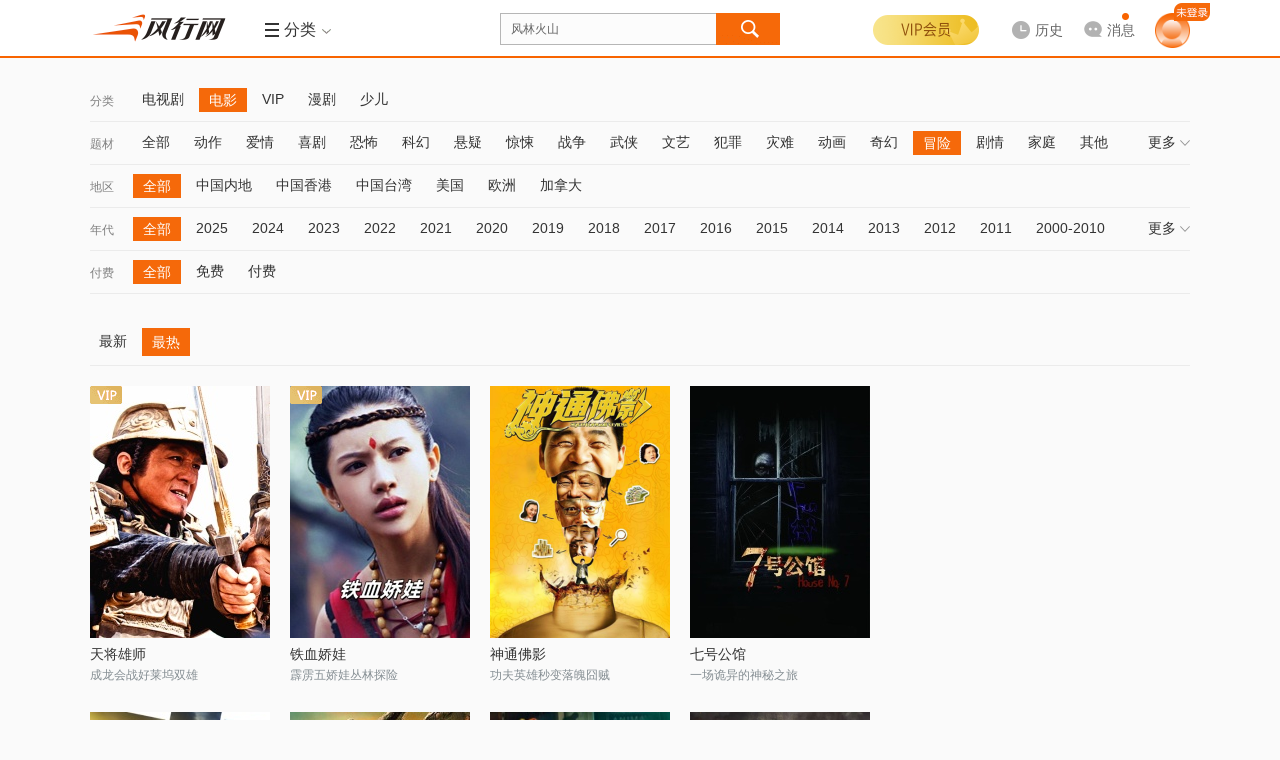

--- FILE ---
content_type: text/html; charset=utf-8
request_url: http://fs.fun.tv/retrieve/c-e794b5e5bdb1.t-e58692e999a9/
body_size: 18747
content:
<!DOCTYPE html>
<!--[if lt IE 7 ]><html class="ie6 page_retrieve_" lang="zh-cn"><![endif]-->
<!--[if IE 7 ]><html class="ie7 page_retrieve_" lang="zh-cn"><![endif]-->
<!--[if IE 8 ]><html class="ie8 page_retrieve_" lang="zh-cn"><![endif]-->
<!--[if IE 9 ]><html class="ie9 page_retrieve_" lang="zh-cn"><![endif]-->
<!--[if (gt IE 9)|!(IE) ]><html page_retrieve_ lang="zh-cn"><![endif]-->
<html class="page_retrieve_ fs" data-fs="1">
<head>
<meta http-equiv="Content-Type" content="text/html; charset=utf-8" />
<meta name="Description" content="新一代视频风行网,提供免费电影、电视剧、综艺、动漫、体育等视频内容的在线观看和下载.累积7亿用户的全平台,为传媒机构和品牌客户开设了官方视频服务账号,通过大数据分析与个性推荐订阅技术,实现海量独家内容与用户个性需求即时匹配." /><meta itemprop="description" content="新一代视频风行网,提供免费电影、电视剧、综艺、动漫、体育等视频内容的在线观看和下载.累积7亿用户的全平台,为传媒机构和品牌客户开设了官方视频服务账号,通过大数据分析与个性推荐订阅技术,实现海量独家内容与用户个性需求即时匹配."/>
<meta itemprop="name" content="风行-新一代平台"/><meta name="keywords" content="免费电影,电影下载,在线视频,在线电影" />
<meta http-equiv="P3P" content='CP="CAO PSA OUR"' />
<meta name="viewport" content="initial-scale=0.85333, width=device-width, minimum-scale=0.25, maximum-scale=1.0, user-scalable=yes"/><meta name="renderer" content="webkit">
<meta property="qc:admins" content="21563471256656301766375" />
<meta name="360_union_verify" content="a97838ec6848929c7394d3fd49afcbdd" /><meta name="360-site-verification" content="572ce92c83c2666e6ce2ddec94860763" /><meta name='360_ssp_verify' content='5984b0fd08752aa35fbd934b89551dcf' />
<meta itemprop="image" content="http://static.funshion.com/open/static/img/logo.gif" /><meta name="baidu_union_verify" content="d8ba98322feedf0655b04421bdf6bca6"/>
<title>风行-新一代平台</title>
<!--<link rel="dns-prefetch" href="//http://static.funshion.com"/>
<link rel="dns-prefetch" href="//http://static.fspcdn.com"/>
<link rel="dns-prefetch" href="//http://img.fspcdn.com"/>
<link rel="dns-prefetch" href="//api.fun.tv"/>
<link rel="dns-prefetch" href="//q.fun.tv"/>-->
<link rel="dns-prefetch" href="//static.funshion.com"/>
<link rel="dns-prefetch" href="//img.funshion.com"/>
<link rel="dns-prefetch" href="//api1.fun.tv"/>
<link rel="dns-prefetch" href="//q1.fun.tv"/>
<link rel="search" type="application/opensearchdescription+xml" href="http://www.fun.tv/opensearch.xml" title="风行网影视搜索"/>
<script type="text/javascript">
var _hmt = _hmt || []; //百度统计
window.F = window.F ||{};
window.F.config = window.F.config || {};
window.F.isfs = "";
F.config.cl_tipinfo = {};
F.config.cl_tipinfo.name = '';
F.config.cl_tipinfo.url = '';
F.config.switchControl = {};
F.config.switchControl.login = parseInt('1');
F.config.switchControl.register = parseInt('1');
F.config.banner = {};
F.config.banner.height = parseInt('0')||0;

F.config.cl_tipinfo.vplay_name = '';
F.config.cl_tipinfo.vplay_url = '';
F.config.ctrlname = 'retrieve_';
if( F.config.ctrlname != "index_"){
	F.config.banner.height = 0;
}
F.config.server_time = parseInt('1768596852');F.config.flash_url = 'http://static.funshion.com/market/p2p/openplatform/master/2020-7-2/FunVodPlayer_1508.swf';</script>
<!--[if lt IE 7 ]>
<style type="text/css">
    *html,*html body{background-image:url(about:blank);background-attachment:fixed;}
</style>
<![endif]-->
<script type="text/javascript">window.F = window.F ||{};F.jsDepend = {"domain":"http:\/\/static.funshion.com\/open\/fis\/js\/v12\/","prefix":"common\/widget\/","depend":{"widget\/client\/client.js":"client\/client_60208231a3.js","widget\/client\/recommend.js":"client\/recommend_25aaafaae5.js","widget\/deliver\/clientTip.js":"deliver\/clientTip_65d7d47f3e.js","widget\/deliver\/deliver.js":"deliver\/deliver_3f69d402bc.js","widget\/deliver\/fullScreenHandler.js":"deliver\/fullScreenHandler_bf5fefcfd6.js","widget\/deliver\/plHandler.js":"deliver\/plHandler_20ef795dc7.js","widget\/deliver\/popWindowTop.js":"deliver\/popWindowTop_31bceed314.js","widget\/deliver\/tabView.js":"deliver\/tabView_ed1b25b6c9.js","widget\/html5video\/html5VideoNew.js":"html5video\/html5VideoNew_128b734f09.js","widget\/html5video\/liveVideo.js":"html5video\/liveVideo_bd4af65452.js","widget\/login\/thirdContinue.js":"login\/thirdContinue_fef80b302c.js","widget\/torrent2\/Torr.js":"torrent2\/Torr_8b1573f7dd.js","widget\/torrent2\/TorrPlugins.js":"torrent2\/TorrPlugins_ff15185a58.js","widget\/torrent2\/TorrRender.js":"torrent2\/TorrRender_edc55abd30.js","widget\/torrent2\/TorrTemplate.js":"torrent2\/TorrTemplate_b778fb3889.js"}}</script>
<link rel="stylesheet" type="text/css" href="http://static.funshion.com/open/fis/css/v12/pkg/base_v12_b2b96d2829.css"/>
<link rel="stylesheet" type="text/css" href="http://static.funshion.com/open/fis/css/v12/common/widget/torrent2/Torr_53e955812b.css"/>
<link rel="stylesheet" type="text/css" href="http://static.funshion.com/open/fis/css/v12/retrieve/retrieve_653a12d1cf.css"/>
<link rel="stylesheet" type="text/css" href="http://static.funshion.com/open/fis/css/v12/css/common-fs_2a295689ed.css"/><style type="text/css">
html{scrollbar-face-color:#F7F7F7;scrollbar-highlight-color:#F7F7F7;scrollbar-3dlight-color:#9F9F9F;scrollbar-darkshadow-color:#9F9F9F;scrollbar-shadow-color:#F7F7F7;scrollbar-arrow-color:#9F9F9F;scrollbar-track-color:#D9D7D8;}
</style><script type="text/javascript">!function(){var e,n="",o=0,r=0,i={get:function(e){var n=document.cookie;if(!n.length)return"";for(var o=n.split("; "),r=o.length-1;r>=0;r--){var i=o[r].split("=");if(i.length>1&&i[0]==e&&i[1])return unescape(i[1])}return""}};try{n=document.referrer.length>0?document.referrer:window.opener&&opener.location&&opener.location.href?opener.location.href:""}catch(a){}var c=window.location.href,d="";/fs\.fun\.tv/.exec(location.host)?d="fs_web":/www\.fun\.tv/.exec(location.host)?d="pc_web":/m\d*\.fun\.tv/.exec(location.host)&&(d="mweb");var u={fck:i.get("fck"),rprotocol:"4",url:c,referurl:n,readytime:0,client:d},f=function(){var e={dns:"0",conn:"0",req:"0",rep:"0",ttfb:"0",timing:"0"};if(window.performance&&window.performance.timing){var n=window.performance.timing;e.timing="1",e.dns=n.domainLookupEnd-n.domainLookupStart,e.conn=n.connectEnd-n.connectStart,e.req=n.responseStart-n.requestStart,e.rep=n.responseEnd-n.responseStart,e.ttfb=n.responseStart-n.requestStart}return e},m=function(){var e="_imode_superid",n=i.get(e),o=!1;return n&&(val=parseInt("0x"+n)||0,val&&val%7==0&&(o=!0)),o}(),l=function(e){var n=[];for(var o in e)n.push(o+"="+encodeURIComponent(e[o]));return n.join("&")},s=function(e){m||((new Image).src=e)},w={logInit:function(n){clearTimeout(e);var o=location.protocol+"//stat.funshion.com/website/fe_init?",i={};for(var a in u)i[a]=u[a];for(var a in n)i[a]=n[a];r>0&&(i.readytime=r),o+=l(i),o+="&"+l(f()),o+="&domnum="+document.getElementsByTagName("*").length,window.F&&window.F.config&&window.F.config.isWangjs||s(o)},logError:function(n){clearTimeout(e);var o=location.protocol+"//stat.funshion.com/website/fe_error?",i=n||{};for(var a in u)i[a]=u[a];i.readytime=r,o+=l(i),o+="&"+l(f()),o+="&domnum="+document.getElementsByTagName("*").length,window.F&&window.F.config&&window.F.config.isWangjs||s(o)}};window.qa=w,w.test=function(e,n,o){o=o||1e4,console.time(e);for(var r=0;o>r;r++)n();console.timeEnd(e)};var v=function(){r=(new Date).valueOf()-o,clearTimeout(e),window.F&&window.T||(e=setTimeout(window.qa.logError,5e3))};!function(){function e(){e.isReady||(e.isReady=!0,v())}function n(){try{document.documentElement.doScroll("left")}catch(o){return void setTimeout(n,1)}e()}function r(){if(!a)if(a=!0,document.addEventListener)document.addEventListener("DOMContentLoaded",i,!1),window.addEventListener("load",e,!1);else if(document.attachEvent){document.attachEvent("onreadystatechange",i),window.attachEvent("onload",e);var o=!1;try{o=null==window.frameElement}catch(r){}document.documentElement.doScroll&&o&&n()}}var i,a=!1;document.addEventListener?i=function(){document.removeEventListener("DOMContentLoaded",i,!1),e()}:document.attachEvent&&(i=function(){"complete"===document.readyState&&(document.detachEvent("onreadystatechange",i),e())}),o=(new Date).valueOf(),r()}()}();</script>
<script type="text/javascript" charset="utf-8" src="http://static.funshion.com/open/fis/js/v12/??langFix_17207a512e.js,sha1_90f959a43e.js,core_cdfdc66737.js,v8_e7534489ec.js,tpl_7715919b5f.js"></script>
<!-- <script type="text/javascript" src="/common/client/client.js"></script>
<script type="text/javascript" src="/common/card/tipCard.js"></script> --><script data-ad-client="ca-pub-8505559504105607" async src="https://pagead2.googlesyndication.com/pagead/js/adsbygoogle.js"></script>
</head>
<body>

<div class="ad-slider" data-deliver="fs_slider"></div><div class="ad-festival-bg"></div>
<script type="text/javascript">!function(){if(window.T&&window.T.swf.version){var a=F.config.protocol+"//static.funshion.com/open/static/localStorage.swf?20141218",e=['<div style="position:absolute;left:0;top:0;width:2px;height:2px;overflow:hidden">','<object width="2" height="2" codebase="http://download.macromedia.com/pub/shockwave/cabs/flash/swflash.cab" id="localStorage" classid="clsid:D27CDB6E-AE6D-11cf-96B8-444553540000">','<param value="'+a+'" name="movie" />','<param value="transparent" name="wmode"/>','<param value="always" name="allowScriptAccess"/>','<embed width="2" height="2" wmode="transparent" pluginspage="http://www.macromedia.com/go/getflashplayer" name="localStorage" type="application/x-shockwave-flash" allowscriptaccess="always" loop="false" play="true" quality="high" src="'+a+'"></embed>',"</object>","</div>"].join("");T.ready(function(){try{T.g("localstoreSWF").innerHTML=e}catch(a){}})}}();</script><div class="head-mod z-app-head fix " id="nav-container"  style="height:58px" >
    <div class="hd-content z-app-head fixed fix" id="nav-container-main" style="">
        <div class="mod-wrap hd-wrap">
            <div class="hd-left fix">
                <div class="hd-logo">
                    <h1 class="logo"><a href="http://fs.fun.tv/" title="风行" hidefocus><img style="overflow: hidden;" src="http://static.funshion.com/open/static/img/logo.gif" /></a></h1>
                                                            <div class="hd-ad">
                        <div class="ad-wrap" data-deliver="ws_retrieve__logo"></div>
                    </div>
                                        <div class="hd-line">&nbsp;</div>
                    <div class="hd-menu hd-nav hd-vmenu" id="verticalMenuLayout" data-hover-wrap="show-panel">
                        <a href="javascript:;" class="tit-inner head-btn fix" data-hover-ele="1">
                            <b class="lump "></b>
                            <b class="tit">导航</b>
                            <em class="icon"></em>
                        </a>
                    </div>
                                                            <div class="hd-menu hd-ret" id="subMenuLayout" data-hover-wrap="show-panel">
                        <a href="javascript:;" class="tit-inner head-btn fix  tool-comboxlike"  data-target=".hd-menu-wrap"  data-mouse="mouseover" data-hover-ele="1">
                                                        <b class="lump hd-nav-ico"></b>
                            <b class="hd-menu-ico"></b>
                            <b class="tit">分类</b>
                            <em class="icon"></em>
                        </a>
                        <div class="hd-menu-wrap">
                            <i class="menu-arrow"></i>
                            <div class="hd-menu-inner">
                                <ul>
                                    <li class="hd-main-sort">
                                        <span class="type"><a class="current" href="http://fs.fun.tv/movie/">电<b class="interval"></b>影</a></span><span class="line"></span><a href="http://fs.fun.tv/retrieve/a-e585a8e983a8.c-e794b5e5bdb1/" >热映</a><a href="http://fs.fun.tv/retrieve/c-e794b5e5bdb1.t-e58aa8e4bd9c/" >动作</a><a href="http://fs.fun.tv/retrieve/a-e58685e59cb0.c-e794b5e5bdb1.t-e585a8e983a8/" >华语</a><a href="http://fs.fun.tv/retrieve/a-e7be8ee59bbd.c-e794b5e5bdb1.t-e585a8e983a8/" >美国</a><a href="http://fs.fun.tv/retrieve/a-e585a8e983a8.c-e794b5e5bdb1.o-mo.t-e585a8e983a8/" >更多</a>
                                    </li>
                                    <li class="hd-main-sort right"><span class="type"><a class="current" href="http://fs.fun.tv/tv/">电视剧</a></span><span class="line"></span><a href="http://fs.fun.tv/retrieve/c-e794b5e8a786e589a7.o-mo/" >新剧</a><a href="http://fs.fun.tv/retrieve/a-e58685e59cb0.c-e794b5e8a786e589a7.o-pl/" >内地</a><a href="http://fs.fun.tv/retrieve/a-e585a8e983a8.c-e794b5e8a786e589a7.t-e788b1e68385/" >爱情</a><a href="http://fs.fun.tv/retrieve/a-e585a8e983a8.c-e794b5e8a786e589a7.o-pl.t-e68898e4ba89/" >战争</a><a href="http://fs.fun.tv/retrieve/a-e585a8e983a8.c-e794b5e8a786e589a7.t-e585a8e983a8/" >更多</a></li>
                                    <li class="hd-main-sort"><span class="type"><a class="current" href="http://fs.fun.tv/children/">少<b class="interval"></b>儿</a></span><span class="line"></span><a href="http://fs.fun.tv/retrieve/c-e5b091e584bf.t-e783ade692ad/" >热播</a><a href="http://fs.fun.tv/retrieve/c-e5b091e584bf.g-e585a8e983a8.t-e584bfe6ad8c/" >儿歌</a><a href="http://fs.fun.tv/retrieve/c-e5b091e584bf.g-e585a8e983a8.t-e697a9e69599/" >早教</a><a href="http://fs.fun.tv/retrieve/c-e5b091e584bf.g-e585a8e983a8.t-e6909ee7ac91/" >搞笑</a><a href="http://fs.fun.tv/retrieve/c-e5b091e584bf.o-mo/" >更多</a></li>
                                    <li class="hd-main-sort right"><span class="type"><a class="current gray-color">服<b class="interval"></b>务</a></span><span class="line"></span><a href="http://fs.fun.tv/vip" >VIP</a><a href="http://game.funshion.com/home/" >游戏</a></li>
                                </ul>
                                <ul class="info">
                                    <li class="sort-line">&nbsp;</li>
                                    <li class="sort-content">
                                        <div class="tit">
                                            <span>热<b class="interval"></b>点</span>
                                            <i class="hot"></i>
                                        </div>
                                                                                                                                    <a class="item " href="/vplay/g-1046797/" target="_self">检察风云</a>
                                                                                            <a class="item " href="/vplay/g-1034811/" target="_self">灿烂的季节</a>
                                                                                            <a class="item " href="/vplay/g-1099975/" target="_self">酱园弄·悬案</a>
                                                                                            <a class="item " href="/vplay/g-1085245/" target="_self">哪吒之魔童闹海</a>
                                                                                            <a class="item " href="/vplay/g-1031611/" target="_self">沸腾人生</a>
                                                                                                                        </li>
                                </ul>
                            </div>
                        </div>
                    </div>
                                    </div>
            </div>
            <div class="hd-center fix">
                <div class="hd-so">
                    <div class="jd-search-back-ad">
                        <div data-deliver="ws_search_back"></div>
                    </div>
                    <div class="so-unit" id="soUnit">
                        <form onsubmit="" name="msearch" id="msearch" action="http://fs.fun.tv/search/?word="
                              method="get">
                        <div class="so-inner">
                            <input block="soframe_1_0" type="text" class="so-text" id="so" name="word" soword="" value="风林火山" autocomplete="off" maxlength="30" lang="zh-cn" />
                        </div>
                        <input type="submit" id="submit-btn" class="submit-btn" value="" block="soframe_2_" />
                        <div class="so-window-wrap z-act-pop" id="soWindWrap">
                                                        <div class="so-hot" id="soHotWord" data-deliver="ws_search_couplet">
                                <div class="so-history">
                                    <div class="so-inner-title">
                                        <a class="opt remove" block="sodelall_0"><i></i>清空</a>
                                        <div class="wrap">
                                            <i></i>最近搜过
                                        </div>
                                    </div>
                                    <ul class="so-history-wrap" id="so-history-wrap">                                       
                                    </ul>
                                </div>
                                <div class="so-hotkey">
                                    <div class="so-inner-title">
                                        <div class="wrap">
                                            <i></i>大家都在搜
                                        </div>
                                    </div>
                                    <div class="so-hotkey-wrap fix">
                                                                                <a class="hot-list " block="sohotword_1_风林火山"  href="http://fs.fun.tv/search/?word=风林火山" >风林火山</a>
                                                                                <a class="hot-list hot-list-even" block="sohotword_2_浪浪人生"  href="http://fs.fun.tv/search/?word=浪浪人生" >浪浪人生</a>
                                                                                <a class="hot-list " block="sohotword_3_奇幻西游：新世界"  href="http://fs.fun.tv/search/?word=奇幻西游：新世界" >奇幻西游：新世界</a>
                                                                                <a class="hot-list hot-list-even" block="sohotword_4_刺杀小说家2"  href="http://fs.fun.tv/search/?word=刺杀小说家2" >刺杀小说家2</a>
                                                                                <a class="hot-list " block="sohotword_5_隐锋"  href="http://fs.fun.tv/search/?word=隐锋" >隐锋</a>
                                                                                <a class="hot-list hot-list-even" block="sohotword_6_南京照相馆"  href="http://fs.fun.tv/search/?word=南京照相馆" >南京照相馆</a>
                                                                                <a class="hot-list " block="sohotword_7_春天的爱"  href="http://fs.fun.tv/search/?word=春天的爱" >春天的爱</a>
                                                                                <a class="hot-list hot-list-even" block="sohotword_8_铁血淞沪"  href="http://fs.fun.tv/search/?word=铁血淞沪" >铁血淞沪</a>
                                                                                <a class="hot-list " block="sohotword_9_依依向北风"  href="http://fs.fun.tv/search/?word=依依向北风" >依依向北风</a>
                                                                                <a class="hot-list hot-list-even" block="sohotword_10_单单"  href="http://fs.fun.tv/search/?word=单单" >单单</a>
                                                                                <a class="hot-list " block="sohotword_11_9号传奇"  href="http://fs.fun.tv/search/?word=9号传奇" >9号传奇</a>
                                                                                <a class="hot-list hot-list-even" block="sohotword_12_开山人"  href="http://fs.fun.tv/search/?word=开山人" >开山人</a>
                                                                                <a class="hot-list " block="sohotword_13_阵地"  href="http://fs.fun.tv/search/?word=阵地" >阵地</a>
                                                                                <a class="hot-list hot-list-even" block="sohotword_14_猎狐·行动"  href="http://fs.fun.tv/search/?word=猎狐·行动" >猎狐·行动</a>
                                                                                <a class="hot-list " block="sohotword_15_酱园弄·悬案"  href="http://fs.fun.tv/search/?word=酱园弄·悬案" >酱园弄·悬案</a>
                                                                                <a class="hot-list hot-list-even" block="sohotword_16_哪吒之魔童闹海"  href="http://fs.fun.tv/search/?word=哪吒之魔童闹海" >哪吒之魔童闹海</a>
                                                                                <a class="hot-list " block="sohotword_17_念念星辰"  href="http://fs.fun.tv/search/?word=念念星辰" >念念星辰</a>
                                                                                <a class="hot-list hot-list-even" block="sohotword_18_浴血荣光"  href="http://fs.fun.tv/search/?word=浴血荣光" >浴血荣光</a>
                                                                                <a class="hot-list " block="sohotword_19_热烈"  href="http://fs.fun.tv/search/?word=热烈" >热烈</a>
                                                                                <a class="hot-list hot-list-even" block="sohotword_20_终极拯救"  href="http://fs.fun.tv/search/?word=终极拯救" >终极拯救</a>
                                                                            </div>
                                </div>
                                
                            </div>
                                                                                    <div class="so-auto" id="soAutoWord">
                                <div class="so-auto-wrap" id="soAutoWrap">
                                    <div class="auto-complete-item" data-more="1">
                                        <div class="item-s">小星星</div>
                                        <div class="item-c">
                                            <a class="pic">
                                                <img src="http://img.funshion.com/pictures/poseidon01/114/638/114638_m_still.jpg?70_98" />
                                                <i class="vip"></i>
                                            </a>
                                            <div class="info">
                                                <a class="tit" href="#">视频标题 </a>
                                                <div class="ext">
                                                    <div class="ls ls-update">更新至xx</div>
                                                    <div class="ls">
                                                        <span>类型：</span><a>谁谁谁</a><i>/</i><a>谁谁谁</a><i>/</i><a>谁谁谁</a>
                                                    </div>
                                                </div>
                                                <a href="" class="play"></a>
                                            </div>
                                        </div>
                                        <div class="mtype">
                                            <i></i>动漫
                                        </div>
                                    </div>
                                    <div class="auto-complete-item" data-more="1">
                                        <div class="item-s">小星星</div>
                                        <div class="item-c">
                                            <a class="pic">
                                                <img src="http://img.funshion.com/pictures/poseidon01/114/638/114638_m_still.jpg?70_98" />
                                                <i class="vip"></i>
                                            </a>
                                            <div class="info">
                                                <a class="tit" href="#">视频标题 </a>
                                                <div class="ext">
                                                    <div class="ls ls-update">更新至xx</div>
                                                    <div class="ls">
                                                        <span>类型：</span><a>谁谁谁</a><i>/</i><a>谁谁谁</a><i>/</i><a>谁谁谁</a>
                                                    </div>
                                                </div>
                                                <a href="" class="play"></a>
                                            </div>
                                        </div>
                                        <div class="mtype">
                                            <i></i>动漫
                                        </div>
                                    </div>
                                    <div class="auto-complete-item">
                                        <div class="item-s">小星星</div>
                                    </div>
                                </div>
                            </div>
                        </div>
                        </form>
                    </div>
                </div>
            </div>
            <div class="hd-right hd-menu-common fix">
                <div class="hd-user hd-vip">
                    <div class="login-wrap">
                        <div class="logined" data-hover-wrap="show-panel">

                                                                                    <a href="javascript:void(0);"  class="vipbg"></a>
                            <div class="logined-submenu">
                                <i class="logined-arrow"></i>
                                <div class="submenu-wrap">
                                    <div class="submenu-login-info fix">
                                        <div class="user-name">
                                            <h3 class="js-userInfo hidden">
                                                <span></span>
                                                                                            </h3>
                                            <a id="login_btn" class="login_btn" href="http://fs.fun.tv/account/login" onclick="F.user.isLogin(true,true);return false;"></a>
                                        </div>
                                        <div class="vip-limit"></div>
                                        <a href="http://fs.fun.tv/vip/pay/v?pay_ref=login_vip" class="gotovip">
                                            <span></span>
                                        </a>
                                    </div>
                                </div>
                            </div>
                        </div>
                    </div>
                </div>
                                <div class="hd-history hd-history-fs" id="historyLayout" data-hover-wrap="show-panel">                    
                    <a href="http://fs.fun.tv/home/playstatus" class="history head-btn arrow-btn" data-hover-ele="1">
                        <b>
                            <i class="i-history"></i>
                            <span class="lbl">历史</span>
                        </b>
                    </a>                    
                    <div class="history-info">
                        <i class="history-arrow"></i>
                        <div class="history-inner">
                            <p class="no-result" id="noHistory">您暂时没有观看历史</p>
                            <div class="yes-result hidden" id="beHistory">
                                <div class="result-tit" id="resultTit">
                                    <a href="javascript:;" class="select-btn" id="selectBtn">不显示短视频</a>
                                    <a href="javascript:;" class="delete-btn" id="deleteBtn">清空</a>
                                <span class="dele-info hidden" id="deleInfo">
                                    <b>是否清空所有观看历史？</b>
                                    <em class="clear-btn" id="confirmBtn">确定</em><em class="esc-btn" id="cancelBtn">取消</em>
                                </span>
                                </div>
                                <div class="result-con" id="historyContent"></div>
                                <div class="result-more">
                                    <a href="http://fs.fun.tv/home/playstatus" id="historyMore">查看全部</a>
                                </div>
                            </div>
                        </div>
                    </div>
                </div>
                                <div class="hd-message" id="hd-message">
                    <a href="/home/message" data-target=".hd-message-wrap"  data-mouse="mouseover" class="arrow-btn tool-comboxlike js-message-hover">
                        <b>
                            <i class="i-msg"></i>
                            <span class="lbl">消息</span>
                        </b>
                        <em style="display: none;"></em>
                    </a>
                    <div class="hd-message-wrap menu-wrap">
                        <i class="menu-arrow"></i>
                        <div class="hd-menu-inner fix">
                            <div class="message-item js-message-item hidden">
                                <ul>

                                </ul>
                                <div class="message-item-ft fix">
                                    <a class="message-go-read js-read-all" href="javascript:;">全部标记为已读</a>
                                    <span class="js-read-all-no hidden">全部标记为已读</span>
                                    <a class="message-go-all" href="/home/message" >查看全部消息>></a>
                                </div>
                            </div>
                            <div class="no-message js-no-message hidden">
                                <h3>您暂未收到新消息哦~</h3>
                                <div class="no-message-ft">
                                    <a href="/home/message" >查看全部消息</a>
                                </div>
                            </div>
                        </div>
                    </div>
                    <div class="hd-message-popup" id="hd-message-popup"></div>
                </div>
                                <!--<div class="hd-game">
                    <a href="http://game.funshion.com/door.php?source=default_new" class="game" target="_blank">
                    <i></i>-->
                                                                                <!-- <b></b>
                    </a>
                </div> -->
                                <!-- <div class="hd-btn">
                    <a href="http://shop.fun.tv/" class="wrap" target="_blank">
                    <i></i>
                    <b>商城<i class="new"></i></b>
                    </a>
                </div> -->
                                <div class="hd-user head-user">
                    <div class="login-wrap">
                        <div class="login-btn-wrap" id="loginLayout">
                            <div class="btns">
                                                                <a id="login-btn" href="http://fs.fun.tv/account/login" onclick="F.user.isLogin(true,true);return false;">
                                    <img src="http://static.funshion.com/open/fis/img/v12/common/head/img/new/home-nav-avatar_26ed9d243c.png" alt="">
                                    <span></span>
                                </a>
                                                            </div>
                        </div>
                        <div class="logined hidden" id="userMsgLayout" >
                            <a href="http://fs.fun.tv/home/" target="_balnk" title="" class="us-headpic head-btn arrow-btn">
                                <img alt="" title="" width="30" height="30" />
                                <span class="vip-sign com-pic-vip"></span>
                            </a>
                            <div class="logined-submenu pop-user">
                                <i class="logined-arrow"></i>
                                <div class="submenu-wrap">
                                    <div class="submenu-login-info fix">
                                        <div class="viplogined-wrap">
                                            <h3>
                                                <span class="nick-name" title=""></span>
                                                <a href="/account/logout">[退出]</a>
                                            </h3>
                                        </div>
                                    </div>
                                </div>
                            </div>
                        </div>
                    </div>
                </div>
            </div>
        </div>
        <div class="page-progress" id="page-progress"></div>
    </div>
    </div>
<script type="text/javascript">
    (function() {
        if(F.config.isWangjs) return;
        if(F.config.isIRSample) return;
        var hm = document.createElement("script");
        hm.src = "//hm.baidu.com/hm.js?" + ((window.F && F.config.isFsDomain) ? '9ca54baeffd60af938b688adf051d117' : '87b5d6fa7fd32834c5bc556153a89ca5');
        var s = document.getElementsByTagName("script")[0];
        s.parentNode.insertBefore(hm, s);
    })();
    try {if(window.external && window.external.WebFinish) window.external.WebFinish();}catch(e){}
</script>
<script type="text/html" id="tplHistory">
    <%each data as val idx%>
    <div class="res-wrap">
        <span class="res-tit"><%val.title%></span>
        <%each val.list as v i %>
        <div class="res-list <%v.clienttype%>" data-type="<%v.video_type%>" data-videoid="<%v.videoid%>" data-galleryid="<%v.galleryid%>">
            <span class="name"><a href="http://fs.fun.tv<%v.go_on_url%>" title="<%v.title%>"><%v.title%></a></span>
            <span class="seegoon">
            <%if v.is_www==1 %>
                <a href="http://fs.fun.tv<%v.go_on_url%>" class="goon"<%val.target%>>续播</a>
                <%if v.next_url!=''%>
                <a href="http://fs.fun.tv<%v.next_url%>" class="next-tv"<%val.target%>><i>|</i>下一集</a>
                <%/if%>
            <%/if%>
            <a href="javascript:;" class="colse"></a>
            </span>
            <span class="percent"><em class="<%if v.cl == 'web'||v.cl == 'pc'%>pc<%else%>mobile<%/if%>"></em><%if v.percent < 1%>观看不足1%<%else if v.percent == 100%>已看完<%else%>已看<%v.percent%>%<%/if%></span>
        </div>
        <%/each%>
    </div>
    <%/each%>
</script><div class="page-wrap page-progress">
</div>
<div class="mod-list page-wrap">
	<div class="mod-wrap  mod-pd-btm mod-wrap-retrieve">
		<div class="ls-nav" id="ls-nav"><div class="ls-nav-bar fix" >
				<label class="bar-name">分类</label>
				<ul class="clearfix"><li class="bar-item"><a href="/retrieve/c-e794b5e8a786e589a7/">电视剧</a></li><li class="bar-item bar-current"><a href="/retrieve/c-e794b5e5bdb1/">电影</a></li><li class="bar-item"><a href="/retrieve/c-564950/">VIP</a></li><li class="bar-item"><a href="/retrieve/c-e6bcabe589a7/">漫剧</a></li><li class="bar-item"><a href="/retrieve/c-e5b091e584bf/">少儿</a></li></ul>
				<a class="bar-more" data-type="channel" href="javascript:;">更多<i></i></a>
			</div><div class="ls-nav-bar fix" >
				<label class="bar-name">题材</label>
				<ul class="clearfix"><li class="bar-item"><a href="/retrieve/c-e794b5e5bdb1.t-e585a8e983a8/">全部</a></li><li class="bar-item"><a href="/retrieve/c-e794b5e5bdb1.t-e58aa8e4bd9c/">动作</a></li><li class="bar-item"><a href="/retrieve/c-e794b5e5bdb1.t-e788b1e68385/">爱情</a></li><li class="bar-item"><a href="/retrieve/c-e794b5e5bdb1.t-e5969ce589a7/">喜剧</a></li><li class="bar-item"><a href="/retrieve/c-e794b5e5bdb1.t-e68190e68096/">恐怖</a></li><li class="bar-item"><a href="/retrieve/c-e794b5e5bdb1.t-e7a791e5b9bb/">科幻</a></li><li class="bar-item"><a href="/retrieve/c-e794b5e5bdb1.t-e682ace79691/">悬疑</a></li><li class="bar-item"><a href="/retrieve/c-e794b5e5bdb1.t-e6838ae6829a/">惊悚</a></li><li class="bar-item"><a href="/retrieve/c-e794b5e5bdb1.t-e68898e4ba89/">战争</a></li><li class="bar-item"><a href="/retrieve/c-e794b5e5bdb1.t-e6ada6e4bea0/">武侠</a></li><li class="bar-item"><a href="/retrieve/c-e794b5e5bdb1.t-e69687e889ba/">文艺</a></li><li class="bar-item"><a href="/retrieve/c-e794b5e5bdb1.t-e78aafe7bdaa/">犯罪</a></li><li class="bar-item"><a href="/retrieve/c-e794b5e5bdb1.t-e781bee99abe/">灾难</a></li><li class="bar-item"><a href="/retrieve/c-e794b5e5bdb1.t-e58aa8e794bb/">动画</a></li><li class="bar-item"><a href="/retrieve/c-e794b5e5bdb1.t-e5a587e5b9bb/">奇幻</a></li><li class="bar-item bar-current"><a href="/retrieve/c-e794b5e5bdb1.t-e58692e999a9/">冒险</a></li><li class="bar-item"><a href="/retrieve/c-e794b5e5bdb1.t-e589a7e68385/">剧情</a></li><li class="bar-item"><a href="/retrieve/c-e794b5e5bdb1.t-e5aeb6e5baad/">家庭</a></li><li class="bar-item"><a href="/retrieve/c-e794b5e5bdb1.t-e585b6e4bb96/">其他</a></li><li class="bar-item"><a href="/retrieve/c-e794b5e5bdb1.t-564950/">VIP</a></li></ul>
				<a class="bar-more" data-type="t" href="javascript:;">更多<i></i></a>
			</div><div class="ls-nav-bar fix" >
				<label class="bar-name">地区</label>
				<ul class="clearfix"><li class="bar-item bar-current"><a href="/retrieve/a-e585a8e983a8.c-e794b5e5bdb1.t-e58692e999a9/">全部</a></li><li class="bar-item"><a href="/retrieve/a-e4b8ade59bbde58685e59cb0.c-e794b5e5bdb1.t-e58692e999a9/">中国内地</a></li><li class="bar-item"><a href="/retrieve/a-e4b8ade59bbde9a699e6b8af.c-e794b5e5bdb1.t-e58692e999a9/">中国香港</a></li><li class="bar-item"><a href="/retrieve/a-e4b8ade59bbde58fb0e6b9be.c-e794b5e5bdb1.t-e58692e999a9/">中国台湾</a></li><li class="bar-item"><a href="/retrieve/a-e7be8ee59bbd.c-e794b5e5bdb1.t-e58692e999a9/">美国</a></li><li class="bar-item"><a href="/retrieve/a-e6aca7e6b4b2.c-e794b5e5bdb1.t-e58692e999a9/">欧洲</a></li><li class="bar-item"><a href="/retrieve/a-e58aa0e68bbfe5a4a7.c-e794b5e5bdb1.t-e58692e999a9/">加拿大</a></li></ul>
				<a class="bar-more" data-type="a" href="javascript:;">更多<i></i></a>
			</div><div class="ls-nav-bar fix" >
				<label class="bar-name">年代</label>
				<ul class="clearfix"><li class="bar-item bar-current"><a href="/retrieve/c-e794b5e5bdb1.t-e58692e999a9.y-e585a8e983a8/">全部</a></li><li class="bar-item"><a href="/retrieve/c-e794b5e5bdb1.t-e58692e999a9.y-32303235/">2025</a></li><li class="bar-item"><a href="/retrieve/c-e794b5e5bdb1.t-e58692e999a9.y-32303234/">2024</a></li><li class="bar-item"><a href="/retrieve/c-e794b5e5bdb1.t-e58692e999a9.y-32303233/">2023</a></li><li class="bar-item"><a href="/retrieve/c-e794b5e5bdb1.t-e58692e999a9.y-32303232/">2022</a></li><li class="bar-item"><a href="/retrieve/c-e794b5e5bdb1.t-e58692e999a9.y-32303231/">2021</a></li><li class="bar-item"><a href="/retrieve/c-e794b5e5bdb1.t-e58692e999a9.y-32303230/">2020</a></li><li class="bar-item"><a href="/retrieve/c-e794b5e5bdb1.t-e58692e999a9.y-32303139/">2019</a></li><li class="bar-item"><a href="/retrieve/c-e794b5e5bdb1.t-e58692e999a9.y-32303138/">2018</a></li><li class="bar-item"><a href="/retrieve/c-e794b5e5bdb1.t-e58692e999a9.y-32303137/">2017</a></li><li class="bar-item"><a href="/retrieve/c-e794b5e5bdb1.t-e58692e999a9.y-32303136/">2016</a></li><li class="bar-item"><a href="/retrieve/c-e794b5e5bdb1.t-e58692e999a9.y-32303135/">2015</a></li><li class="bar-item"><a href="/retrieve/c-e794b5e5bdb1.t-e58692e999a9.y-32303134/">2014</a></li><li class="bar-item"><a href="/retrieve/c-e794b5e5bdb1.t-e58692e999a9.y-32303133/">2013</a></li><li class="bar-item"><a href="/retrieve/c-e794b5e5bdb1.t-e58692e999a9.y-32303132/">2012</a></li><li class="bar-item"><a href="/retrieve/c-e794b5e5bdb1.t-e58692e999a9.y-32303131/">2011</a></li><li class="bar-item"><a href="/retrieve/c-e794b5e5bdb1.t-e58692e999a9.y-323030302d32303130/">2000-2010</a></li><li class="bar-item"><a href="/retrieve/c-e794b5e5bdb1.t-e58692e999a9.y-3930e5b9b4e4bba3/">90年代</a></li><li class="bar-item"><a href="/retrieve/c-e794b5e5bdb1.t-e58692e999a9.y-3830e5b9b4e4bba3/">80年代</a></li><li class="bar-item"><a href="/retrieve/c-e794b5e5bdb1.t-e58692e999a9.y-e69bb4e697a9/">更早</a></li></ul>
				<a class="bar-more" data-type="y" href="javascript:;">更多<i></i></a>
			</div><div class="ls-nav-bar fix" data-nav-ctl="1">
				<label class="bar-name">付费</label>
				<ul class="clearfix"><li class="bar-item bar-current"><a href="/retrieve/c-e794b5e5bdb1.t-e58692e999a9.v-e585a8e983a8/">全部</a></li><li class="bar-item"><a href="/retrieve/c-e794b5e5bdb1.t-e58692e999a9.v-e5858de8b4b9/">免费</a></li><li class="bar-item"><a href="/retrieve/c-e794b5e5bdb1.t-e58692e999a9.v-e4bb98e8b4b9/">付费</a></li></ul>
				<a class="bar-more" data-type="v" href="javascript:;">更多<i></i></a>
			</div></div>

		<div class="ls-sort" id="ls-sort">
			<div class="ls-nav-bar fix">
				<ul class="clearfix"><li class="bar-item"><a href="/retrieve/c-e794b5e5bdb1.o-mo.t-e58692e999a9/">最新</a></li><li class="bar-item bar-current"><a href="/retrieve/c-e794b5e5bdb1.o-pl.t-e58692e999a9/">最热</a></li></ul>
			</div>
		</div>
    
    <div class="mod-wraper fix">
    <div class="mod-wrap-l fix">
        <div class="mod-videos">
                        <div class="mod-wrap-in mod-vd-lay-c6 fix">
                            <div class="mod-vd-i first  ">
	<div class="pic">
		<a  data-gtype="vipmovie" href="/subject/118881/" title="天将雄师"data-id="118881" >
			<img src="//img.funshion.com/img/blank.gif" _lazysrc="http://img1.funshion.com/sdw?oid=2e5da4693cb6d1510e4d3ee6833e894c&w=180&h=252" alt="天将雄师" class="lazy-alpha-start" /><i class="ico-vd-ricon ico-vd-pay"></i>            <span class="mask">
					<i class="play-btn"></i>
				</span>
                </a>
		</div><div class="info">

              
			<h3 class="tit"><a  href="/subject/118881/" data-id="" title="天将雄师"  >天将雄师</a>
			</h3><p class="desc">成龙会战好莱坞双雄</p></div></div>

                            <div class="mod-vd-i  ">
	<div class="pic">
		<a  data-gtype="vipmovie" href="/subject/110722/" title="铁血娇娃"data-id="110722" >
			<img src="//img.funshion.com/img/blank.gif" _lazysrc="http://img3.funshion.com/sdw?oid=f91859c73b8e30441b5327a55c7c3043&w=180&h=252" alt="铁血娇娃" class="lazy-alpha-start" /><i class="ico-vd-ricon ico-vd-pay"></i>            <span class="mask">
					<i class="play-btn"></i>
				</span>
                </a>
		</div><div class="info">

              
			<h3 class="tit"><a  href="/subject/110722/" data-id="" title="铁血娇娃"  >铁血娇娃</a>
			</h3><p class="desc">霹雳五娇娃丛林探险</p></div></div>

                            <div class="mod-vd-i  ">
	<div class="pic">
		<a  data-gtype="movie" href="/subject/115794/" title="神通佛影"data-id="115794" >
			<img src="//img.funshion.com/img/blank.gif" _lazysrc="http://img1.funshion.com/sdw?oid=becb59d0b29be8c75126c3f209f6df05&w=180&h=252" alt="神通佛影" class="lazy-alpha-start" />            <span class="mask">
					<i class="play-btn"></i>
				</span>
                </a>
		</div><div class="info">

              
			<h3 class="tit"><a  href="/subject/115794/" data-id="" title="神通佛影"  >神通佛影</a>
			</h3><p class="desc">功夫英雄秒变落魄囧贼</p></div></div>

                            <div class="mod-vd-i  ">
	<div class="pic">
		<a  data-gtype="movie" href="/subject/320423/" title="七号公馆"data-id="320423" >
			<img src="//img.funshion.com/img/blank.gif" _lazysrc="http://img1.funshion.com/sdw?oid=dc5c27b21400d3e0efbe89d10a00fda6&w=180&h=252" alt="七号公馆" class="lazy-alpha-start" />            <span class="mask">
					<i class="play-btn"></i>
				</span>
                </a>
		</div><div class="info">

              
			<h3 class="tit"><a  href="/subject/320423/" data-id="" title="七号公馆"  >七号公馆</a>
			</h3><p class="desc">一场诡异的神秘之旅</p></div></div>

                            <div class="mod-vd-i  ">
	<div class="pic">
		<a  data-gtype="movie" href="/subject/109640/" title="致命闪玩"data-id="109640" >
			<img src="//img.funshion.com/img/blank.gif" _lazysrc="http://img1.funshion.com/sdw?oid=c5f4c5003514c59db6c19cf809d80e69&w=180&h=252" alt="致命闪玩" class="lazy-alpha-start" />            <span class="mask">
					<i class="play-btn"></i>
				</span>
                </a>
		</div><div class="info">

              
			<h3 class="tit"><a  href="/subject/109640/" data-id="" title="致命闪玩"  >致命闪玩</a>
			</h3><p class="desc">张馨予魅力大胆撩汉</p></div></div>

                            <div class="mod-vd-i  ">
	<div class="pic">
		<a  data-gtype="movie" href="/subject/310233/" title="金刚：骷髅岛 超前观影报道"data-id="310233" >
			<img src="//img.funshion.com/img/blank.gif" _lazysrc="http://img3.funshion.com/sdw?oid=985258ae41547eca60b8c162023cc5ec&w=180&h=252" alt="金刚：骷髅岛 超前观影报道" class="lazy-alpha-start" />            <span class="mask">
					<i class="play-btn"></i>
				</span>
                </a>
		</div><div class="info">

              
			<h3 class="tit"><a  href="/subject/310233/" data-id="" title="金刚：骷髅岛 超前观影报道"  >金刚：骷髅岛 超前观影</a>
			</h3><p class="desc">史上最大金刚</p></div></div>

                            <div class="mod-vd-i  ">
	<div class="pic">
		<a  data-gtype="movie" href="/subject/323807/" title="动物世界"data-id="323807" >
			<img src="//img.funshion.com/img/blank.gif" _lazysrc="http://img1.funshion.com/sdw?oid=cff03a12aef18e7d561609904c2064cf&w=180&h=252" alt="动物世界" class="lazy-alpha-start" />            <span class="mask">
					<i class="play-btn"></i>
				</span>
                </a>
		</div><div class="info">

              
			<h3 class="tit"><a  href="/subject/323807/" data-id="" title="动物世界"  >动物世界</a>
			</h3><p class="desc">绝境豪赌面前的人性丑恶</p></div></div>

                            <div class="mod-vd-i  ">
	<div class="pic">
		<a  data-gtype="movie" href="/subject/327331/" title="恐龙王"data-id="327331" >
			<img src="//img.funshion.com/img/blank.gif" _lazysrc="http://img3.funshion.com/sdw?oid=a5b00325aceeb59ba70dafc40fbd73f3&w=180&h=252" alt="恐龙王" class="lazy-alpha-start" />            <span class="mask">
					<i class="play-btn"></i>
				</span>
                </a>
		</div><div class="info">

              
			<h3 class="tit"><a  href="/subject/327331/" data-id="" title="恐龙王"  >恐龙王</a>
			</h3><p class="desc">恐龙父子的大冒险</p></div></div>

                            <div class="mod-vd-i  ">
	<div class="pic">
		<a  data-gtype="movie" href="/subject/329031/" title="复仇者联盟4：终局之战 超前观影报道"data-id="329031" >
			<img src="//img.funshion.com/img/blank.gif" _lazysrc="http://img.funshion.com/sdw?oid=a05e5ae90cbdd92f939b759f393fc7f1&w=180&h=252" alt="复仇者联盟4：终局之战 超前观影报道" class="lazy-alpha-start" />            <span class="mask">
					<i class="play-btn"></i>
				</span>
                </a>
		</div><div class="info">

              
			<h3 class="tit"><a  href="/subject/329031/" data-id="" title="复仇者联盟4：终局之战 超前观影报道"  >复仇者联盟4：终局之战 </a>
			</h3><p class="desc">超级英雄空前集结决战灭霸</p></div></div>

                            <div class="mod-vd-i  ">
	<div class="pic">
		<a  data-gtype="vipmovie" href="/subject/107492/" title="校花诡异事件"data-id="107492" >
			<img src="//img.funshion.com/img/blank.gif" _lazysrc="http://img1.funshion.com/sdw?oid=b932d5a5991146b10da48df0a1afc144&w=180&h=252" alt="校花诡异事件" class="lazy-alpha-start" /><i class="ico-vd-ricon ico-vd-pay"></i>            <span class="mask">
					<i class="play-btn"></i>
				</span>
                </a>
		</div><div class="info">

              
			<h3 class="tit"><a  href="/subject/107492/" data-id="" title="校花诡异事件"  >校花诡异事件</a>
			</h3><p class="desc">宅男女神校园灵异事件</p></div></div>

                            <div class="mod-vd-i  ">
	<div class="pic">
		<a  data-gtype="movie" href="/subject/105759/" title="喜羊羊与灰太狼之喜气羊羊过蛇年"data-id="105759" >
			<img src="//img.funshion.com/img/blank.gif" _lazysrc="http://img1.funshion.com/sdw?oid=dee8525ce9e069a022956f39715fe60c&w=180&h=252" alt="喜羊羊与灰太狼之喜气羊羊过蛇年" class="lazy-alpha-start" />            <span class="mask">
					<i class="play-btn"></i>
				</span>
                </a>
		</div><div class="info">

              
			<h3 class="tit"><a  href="/subject/105759/" data-id="" title="喜羊羊与灰太狼之喜气羊羊过蛇年"  >喜羊羊与灰太狼之喜气羊</a>
			</h3><p class="desc">灰太狼变高富帅弃妻儿</p></div></div>

                            <div class="mod-vd-i  ">
	<div class="pic">
		<a  data-gtype="movie" href="/subject/117647/" title="奔跑吧！兄弟"data-id="117647" >
			<img src="//img.funshion.com/img/blank.gif" _lazysrc="http://img1.funshion.com/sdw?oid=1d312b158c1bd631be4316a2b033be72&w=180&h=252" alt="奔跑吧！兄弟" class="lazy-alpha-start" />            <span class="mask">
					<i class="play-btn"></i>
				</span>
                </a>
		</div><div class="info">

              
			<h3 class="tit"><a  href="/subject/117647/" data-id="" title="奔跑吧！兄弟"  >奔跑吧！兄弟</a>
			</h3><p class="desc">杨颖秒变酷跑超人携队友闯关</p></div></div>

                            <div class="mod-vd-i  ">
	<div class="pic">
		<a  data-gtype="movie" href="/subject/119043/" title="异种"data-id="119043" >
			<img src="//img.funshion.com/img/blank.gif" _lazysrc="http://img2.funshion.com/sdw?oid=acc079507e79ba7391afb011b078fc05&w=180&h=252" alt="异种" class="lazy-alpha-start" />            <span class="mask">
					<i class="play-btn"></i>
				</span>
                </a>
		</div><div class="info">

              
			<h3 class="tit"><a  href="/subject/119043/" data-id="" title="异种"  >异种</a>
			</h3><p class="desc">美艳女郎大战变种异兽</p></div></div>

                            <div class="mod-vd-i  ">
	<div class="pic">
		<a  data-gtype="movie" href="/subject/315241/" title="断片之险途夺宝"data-id="315241" >
			<img src="//img.funshion.com/img/blank.gif" _lazysrc="http://img1.funshion.com/sdw?oid=54c02912a1cc22459e50f40532918f59&w=180&h=252" alt="断片之险途夺宝" class="lazy-alpha-start" />            <span class="mask">
					<i class="play-btn"></i>
				</span>
                </a>
		</div><div class="info">

              
			<h3 class="tit"><a  href="/subject/315241/" data-id="" title="断片之险途夺宝"  >断片之险途夺宝</a>
			</h3><p class="desc">喜剧阵容惊天地泣鬼神</p></div></div>

                            <div class="mod-vd-i  ">
	<div class="pic">
		<a  data-gtype="movie" href="/subject/303583/" title="丑小鸭历险记"data-id="303583" >
			<img src="//img.funshion.com/img/blank.gif" _lazysrc="http://img.funshion.com/sdw?oid=a103ae2edebce78f1239eaa24573187f&w=180&h=252" alt="丑小鸭历险记" class="lazy-alpha-start" />            <span class="mask">
					<i class="play-btn"></i>
				</span>
                </a>
		</div><div class="info">

              
			<h3 class="tit"><a  href="/subject/303583/" data-id="" title="丑小鸭历险记"  >丑小鸭历险记</a>
			</h3><p class="desc">“机器鸭”的伟大梦想</p></div></div>

                            <div class="mod-vd-i  ">
	<div class="pic">
		<a  data-gtype="vipmovie" href="/subject/110467/" title="盗剑72小时"data-id="110467" >
			<img src="//img.funshion.com/img/blank.gif" _lazysrc="http://img2.funshion.com/sdw?oid=dbbb8155d98e166d87e59203a5b24be8&w=180&h=252" alt="盗剑72小时" class="lazy-alpha-start" /><i class="ico-vd-ricon ico-vd-pay"></i>            <span class="mask">
					<i class="play-btn"></i>
				</span>
                </a>
		</div><div class="info">

              
			<h3 class="tit"><a  href="/subject/110467/" data-id="" title="盗剑72小时"  >盗剑72小时</a>
			</h3><p class="desc">中国首部盗墓喜剧电影</p></div></div>

                            <div class="mod-vd-i  ">
	<div class="pic">
		<a  data-gtype="vipmovie" href="/subject/301679/" title="恐怖将映"data-id="301679" >
			<img src="//img.funshion.com/img/blank.gif" _lazysrc="http://img2.funshion.com/sdw?oid=de3f8c6a3fd902826084e0f8595c9420&w=180&h=252" alt="恐怖将映" class="lazy-alpha-start" /><i class="ico-vd-ricon ico-vd-pay"></i>            <span class="mask">
					<i class="play-btn"></i>
				</span>
                </a>
		</div><div class="info">

              
			<h3 class="tit"><a  href="/subject/301679/" data-id="" title="恐怖将映"  >恐怖将映</a>
			</h3><p class="desc">惊骇万分的泰国恐怖之旅</p></div></div>

                            <div class="mod-vd-i  ">
	<div class="pic">
		<a  data-gtype="movie" href="/subject/320533/" title="小公主艾薇拉与神秘王国"data-id="320533" >
			<img src="//img.funshion.com/img/blank.gif" _lazysrc="http://img3.funshion.com/sdw?oid=bb35a6ec1d61270c2161d2188eb57aba&w=180&h=252" alt="小公主艾薇拉与神秘王国" class="lazy-alpha-start" />            <span class="mask">
					<i class="play-btn"></i>
				</span>
                </a>
		</div><div class="info">

              
			<h3 class="tit"><a  href="/subject/320533/" data-id="" title="小公主艾薇拉与神秘王国"  >小公主艾薇拉与神秘王国</a>
			</h3><p class="desc">小公主夺回王位的神秘之旅</p></div></div>

                            <div class="mod-vd-i  ">
	<div class="pic">
		<a  data-gtype="vipmovie" href="/subject/324019/" title="爱情公寓"data-id="324019" >
			<img src="//img.funshion.com/img/blank.gif" _lazysrc="http://img2.funshion.com/sdw?oid=3e5577c1faf54d033892cceaa05d9a07&w=180&h=252" alt="爱情公寓" class="lazy-alpha-start" /><i class="ico-vd-ricon ico-vd-pay"></i>            <span class="mask">
					<i class="play-btn"></i>
				</span>
                </a>
		</div><div class="info">

              
			<h3 class="tit"><a  href="/subject/324019/" data-id="" title="爱情公寓"  >爱情公寓</a>
			</h3><p class="desc">十年青春，欢笑落幕</p></div></div>

                            <div class="mod-vd-i  ">
	<div class="pic">
		<a  data-gtype="movie" href="/subject/330639/" title="打击侵略者"data-id="330639" >
			<img src="//img.funshion.com/img/blank.gif" _lazysrc="http://img2.funshion.com/sdw?oid=dab54f5de28f9a1118dd823c35c35e87&w=180&h=252" alt="打击侵略者" class="lazy-alpha-start" />            <span class="mask">
					<i class="play-btn"></i>
				</span>
                </a>
		</div><div class="info">

              
			<h3 class="tit"><a  href="/subject/330639/" data-id="" title="打击侵略者"  >打击侵略者</a>
			</h3><p class="desc">烈火英雄“邱少云”事迹改编</p></div></div>

                            <div class="mod-vd-i  ">
	<div class="pic">
		<a  data-gtype="movie" href="/subject/202036/" title="心跳戈壁"data-id="202036" >
			<img src="//img.funshion.com/img/blank.gif" _lazysrc="http://img3.funshion.com/sdw?oid=d74ab9654554d893849d793dff55772d&w=180&h=252" alt="心跳戈壁" class="lazy-alpha-start" />            <span class="mask">
					<i class="play-btn"></i>
				</span>
                </a>
		</div><div class="info">

              
			<h3 class="tit"><a  href="/subject/202036/" data-id="" title="心跳戈壁"  >心跳戈壁</a>
			</h3><p class="desc">鲜血与杀戮的戈壁演绎绝地反击</p></div></div>

                            <div class="mod-vd-i  ">
	<div class="pic">
		<a  data-gtype="movie" href="/subject/106469/" title="兔子镇的火狐狸"data-id="106469" >
			<img src="//img.funshion.com/img/blank.gif" _lazysrc="http://img1.funshion.com/sdw?oid=194f50530a3f9c9da971207af856a4f1&w=180&h=252" alt="兔子镇的火狐狸" class="lazy-alpha-start" />            <span class="mask">
					<i class="play-btn"></i>
				</span>
                </a>
		</div><div class="info">

              
			<h3 class="tit"><a  href="/subject/106469/" data-id="" title="兔子镇的火狐狸"  >兔子镇的火狐狸</a>
			</h3><p class="desc">动物版007 演爆笑“囧途”</p></div></div>

                            <div class="mod-vd-i  ">
	<div class="pic">
		<a  data-gtype="movie" href="/subject/300099/" title="咕噜咕噜美人鱼"data-id="300099" >
			<img src="//img.funshion.com/img/blank.gif" _lazysrc="http://img3.funshion.com/sdw?oid=de6f7562e07e8a527b42a7351e633f53&w=180&h=252" alt="咕噜咕噜美人鱼" class="lazy-alpha-start" />            <span class="mask">
					<i class="play-btn"></i>
				</span>
                </a>
		</div><div class="info">

              
			<h3 class="tit"><a  href="/subject/300099/" data-id="" title="咕噜咕噜美人鱼"  >咕噜咕噜美人鱼</a>
			</h3><p class="desc">小美人鱼的奇幻冒险旅</p></div></div>

                            <div class="mod-vd-i  ">
	<div class="pic">
		<a  data-gtype="movie" href="/subject/330839/" title="狮子王 超前观影报道"data-id="330839" >
			<img src="//img.funshion.com/img/blank.gif" _lazysrc="http://img3.funshion.com/sdw?oid=00689f3483a4d31e5382bb628bcf3588&w=180&h=252" alt="狮子王 超前观影报道" class="lazy-alpha-start" />            <span class="mask">
					<i class="play-btn"></i>
				</span>
                </a>
		</div><div class="info">

              
			<h3 class="tit"><a  href="/subject/330839/" data-id="" title="狮子王 超前观影报道"  >狮子王 超前观影报道</a>
			</h3><p class="desc">真人版狮子王王者归来</p></div></div>

                            <div class="mod-vd-i  ">
	<div class="pic">
		<a  data-gtype="movie" href="/subject/328225/" title="警车联盟"data-id="328225" >
			<img src="//img.funshion.com/img/blank.gif" _lazysrc="http://img2.funshion.com/sdw?oid=8cd9dce9a2c24b4522c110534de58971&w=180&h=252" alt="警车联盟" class="lazy-alpha-start" />            <span class="mask">
					<i class="play-btn"></i>
				</span>
                </a>
		</div><div class="info">

              
			<h3 class="tit"><a  href="/subject/328225/" data-id="" title="警车联盟"  >警车联盟</a>
			</h3><p class="desc">小警车的正义之旅</p></div></div>

                            <div class="mod-vd-i  ">
	<div class="pic">
		<a  data-gtype="movie" href="/subject/302725/" title="忍者神龟2 超前观影报道"data-id="302725" >
			<img src="//img.funshion.com/img/blank.gif" _lazysrc="http://img1.funshion.com/sdw?oid=f9e74341bf06fb5a238a9afdff651e0d&w=180&h=252" alt="忍者神龟2 超前观影报道" class="lazy-alpha-start" />            <span class="mask">
					<i class="play-btn"></i>
				</span>
                </a>
		</div><div class="info">

              
			<h3 class="tit"><a  href="/subject/302725/" data-id="" title="忍者神龟2 超前观影报道"  >忍者神龟2 超前观影报道</a>
			</h3><p class="desc">神龟引爆正邪大战</p></div></div>

                            <div class="mod-vd-i  ">
	<div class="pic">
		<a  data-gtype="vipmovie" href="/subject/323857/" title="新大头儿子和小头爸爸3：俄罗斯奇遇记"data-id="323857" >
			<img src="//img.funshion.com/img/blank.gif" _lazysrc="http://img3.funshion.com/sdw?oid=8de68800e7c65d17ee10dc59e6712a6a&w=180&h=252" alt="新大头儿子和小头爸爸3：俄罗斯奇遇记" class="lazy-alpha-start" /><i class="ico-vd-ricon ico-vd-pay"></i>            <span class="mask">
					<i class="play-btn"></i>
				</span>
                </a>
		</div><div class="info">

              
			<h3 class="tit"><a  href="/subject/323857/" data-id="" title="新大头儿子和小头爸爸3：俄罗斯奇遇记"  >新大头儿子和小头爸爸3</a>
			</h3><p class="desc">和大头儿子一起去冒险</p></div></div>

                            <div class="mod-vd-i  ">
	<div class="pic">
		<a  data-gtype="movie" href="/subject/203036/" title="魔镜奇缘"data-id="203036" >
			<img src="//img.funshion.com/img/blank.gif" _lazysrc="http://img1.funshion.com/sdw?oid=3fbfe14a4d65b47c042738560fe88ede&w=180&h=252" alt="魔镜奇缘" class="lazy-alpha-start" />            <span class="mask">
					<i class="play-btn"></i>
				</span>
                </a>
		</div><div class="info">

              
			<h3 class="tit"><a  href="/subject/203036/" data-id="" title="魔镜奇缘"  >魔镜奇缘</a>
			</h3><p class="desc">可爱四小精灵称霸萌界</p></div></div>

                            <div class="mod-vd-i  ">
	<div class="pic">
		<a  data-gtype="movie" href="/subject/332985/" title="冰雪奇缘2 超前观影报道"data-id="332985" >
			<img src="//img.funshion.com/img/blank.gif" _lazysrc="http://img3.funshion.com/sdw?oid=3a6d3c800722ae2f7fbfd86ce6c762cc&w=180&h=252" alt="冰雪奇缘2 超前观影报道" class="lazy-alpha-start" />            <span class="mask">
					<i class="play-btn"></i>
				</span>
                </a>
		</div><div class="info">

              
			<h3 class="tit"><a  href="/subject/332985/" data-id="" title="冰雪奇缘2 超前观影报道"  >冰雪奇缘2 超前观影报道</a>
			</h3><p class="desc">冰雪女王回归再续魔法奇缘</p></div></div>

                            <div class="mod-vd-i  ">
	<div class="pic">
		<a  data-gtype="movie" href="/subject/108802/" title="我是狼"data-id="108802" >
			<img src="//img.funshion.com/img/blank.gif" _lazysrc="http://img2.funshion.com/sdw?oid=a428dc70b79b3f12749164497e88c8ff&w=180&h=252" alt="我是狼" class="lazy-alpha-start" />            <span class="mask">
					<i class="play-btn"></i>
				</span>
                </a>
		</div><div class="info">

              
			<h3 class="tit"><a  href="/subject/108802/" data-id="" title="我是狼"  >我是狼</a>
			</h3><p class="desc">人气偶像付辛博配音</p></div></div>

                            <div class="mod-vd-i  ">
	<div class="pic">
		<a  data-gtype="movie" href="/subject/312367/" title="神奇女侠 超前观影报道"data-id="312367" >
			<img src="//img.funshion.com/img/blank.gif" _lazysrc="http://img3.funshion.com/sdw?oid=14f87900803d3146e24ffddf0f29c936&w=180&h=252" alt="神奇女侠 超前观影报道" class="lazy-alpha-start" />            <span class="mask">
					<i class="play-btn"></i>
				</span>
                </a>
		</div><div class="info">

              
			<h3 class="tit"><a  href="/subject/312367/" data-id="" title="神奇女侠 超前观影报道"  >神奇女侠 超前观影报道</a>
			</h3><p class="desc">自带出场BGM的女英雄</p></div></div>

                            <div class="mod-vd-i  ">
	<div class="pic">
		<a  data-gtype="movie" href="/subject/324635/" title="大闹西游"data-id="324635" >
			<img src="//img.funshion.com/img/blank.gif" _lazysrc="http://img3.funshion.com/sdw?oid=73357e2be1e3183e8eec4424bf4e1341&w=180&h=252" alt="大闹西游" class="lazy-alpha-start" />            <span class="mask">
					<i class="play-btn"></i>
				</span>
                </a>
		</div><div class="info">

              
			<h3 class="tit"><a  href="/subject/324635/" data-id="" title="大闹西游"  >大闹西游</a>
			</h3><p class="desc">玩具猴西游世界大冒险</p></div></div>

                            <div class="mod-vd-i  ">
	<div class="pic">
		<a  data-gtype="movie" href="/subject/332867/" title="霹雳娇娃"data-id="332867" >
			<img src="//img.funshion.com/img/blank.gif" _lazysrc="http://img3.funshion.com/sdw?oid=89e7ad312747e3c08a1f7d8f5e38140f&w=180&h=252" alt="霹雳娇娃" class="lazy-alpha-start" />            <span class="mask">
					<i class="play-btn"></i>
				</span>
                </a>
		</div><div class="info">

              
			<h3 class="tit"><a  href="/subject/332867/" data-id="" title="霹雳娇娃"  >霹雳娇娃</a>
			</h3><p class="desc">天使姐妹特工热辣回归</p></div></div>

                            <div class="mod-vd-i  ">
	<div class="pic">
		<a  data-gtype="movie" href="/subject/323019/" title="毕业作品"data-id="323019" >
			<img src="//img.funshion.com/img/blank.gif" _lazysrc="http://img1.funshion.com/sdw?oid=3a15b07964eb521b36cf973dce3d2483&w=180&h=252" alt="毕业作品" class="lazy-alpha-start" />            <span class="mask">
					<i class="play-btn"></i>
				</span>
                </a>
		</div><div class="info">

              
			<h3 class="tit"><a  href="/subject/323019/" data-id="" title="毕业作品"  >毕业作品</a>
			</h3><p class="desc">张一山带妹隔离岛探险</p></div></div>

                            <div class="mod-vd-i  ">
	<div class="pic">
		<a  data-gtype="movie" href="/subject/319221/" title="古墓丽影：源起之战 超前观影报道"data-id="319221" >
			<img src="//img.funshion.com/img/blank.gif" _lazysrc="http://img3.funshion.com/sdw?oid=0995a094fb476017bf34c1b02ff1f320&w=180&h=252" alt="古墓丽影：源起之战 超前观影报道" class="lazy-alpha-start" />            <span class="mask">
					<i class="play-btn"></i>
				</span>
                </a>
		</div><div class="info">

              
			<h3 class="tit"><a  href="/subject/319221/" data-id="" title="古墓丽影：源起之战 超前观影报道"  >古墓丽影：源起之战 超</a>
			</h3><p class="desc">劳拉换人啦</p></div></div>

                            <div class="mod-vd-i  ">
	<div class="pic">
		<a  data-gtype="movie" href="/subject/303571/" title="盗墓笔记 超前观影报道"data-id="303571" >
			<img src="//img.funshion.com/img/blank.gif" _lazysrc="http://img2.funshion.com/sdw?oid=0142b8c1a7faba57428e3d4a0edb46b3&w=180&h=252" alt="盗墓笔记 超前观影报道" class="lazy-alpha-start" />            <span class="mask">
					<i class="play-btn"></i>
				</span>
                </a>
		</div><div class="info">

              
			<h3 class="tit"><a  href="/subject/303571/" data-id="" title="盗墓笔记 超前观影报道"  >盗墓笔记 超前观影报道</a>
			</h3><p class="desc">井柏然鹿晗秘境寻宝</p></div></div>

                            <div class="mod-vd-i  ">
	<div class="pic">
		<a  data-gtype="movie" href="/subject/110385/" title="喜羊羊与灰太狼之飞马奇遇记"data-id="110385" >
			<img src="//img.funshion.com/img/blank.gif" _lazysrc="http://img1.funshion.com/sdw?oid=34df13b1418c7195ca9335f8929509c0&w=180&h=252" alt="喜羊羊与灰太狼之飞马奇遇记" class="lazy-alpha-start" />            <span class="mask">
					<i class="play-btn"></i>
				</span>
                </a>
		</div><div class="info">

              
			<h3 class="tit"><a  href="/subject/110385/" data-id="" title="喜羊羊与灰太狼之飞马奇遇记"  >喜羊羊与灰太狼之飞马奇</a>
			</h3><p class="desc">飞马王子开启冒险之旅</p></div></div>

                            <div class="mod-vd-i  ">
	<div class="pic">
		<a  data-gtype="movie" href="/subject/330779/" title="谁是凶手"data-id="330779" >
			<img src="//img.funshion.com/img/blank.gif" _lazysrc="http://img2.funshion.com/sdw?oid=c86c67312cef01784522c323003205bb&w=180&h=252" alt="谁是凶手" class="lazy-alpha-start" />            <span class="mask">
					<i class="play-btn"></i>
				</span>
                </a>
		</div><div class="info">

              
			<h3 class="tit"><a  href="/subject/330779/" data-id="" title="谁是凶手"  >谁是凶手</a>
			</h3><p class="desc">国产经典红色电影</p></div></div>

                            <div class="mod-vd-i  ">
	<div class="pic">
		<a  data-gtype="movie" href="/subject/305689/" title="神兽金刚之青龙再现"data-id="305689" >
			<img src="//img.funshion.com/img/blank.gif" _lazysrc="http://img2.funshion.com/sdw?oid=c69ab44b0e7437770f4e3a7feb20566d&w=180&h=252" alt="神兽金刚之青龙再现" class="lazy-alpha-start" />            <span class="mask">
					<i class="play-btn"></i>
				</span>
                </a>
		</div><div class="info">

              
			<h3 class="tit"><a  href="/subject/305689/" data-id="" title="神兽金刚之青龙再现"  >神兽金刚之青龙再现</a>
			</h3><p class="desc">五大“金刚超人”强势来袭</p></div></div>

                            <div class="mod-vd-i  ">
	<div class="pic">
		<a  data-gtype="movie" href="/subject/319303/" title="赛尔号大电影6：圣者无敌"data-id="319303" >
			<img src="//img.funshion.com/img/blank.gif" _lazysrc="http://img2.funshion.com/sdw?oid=8f6729b1fdc7d4f41543469860d20e9c&w=180&h=252" alt="赛尔号大电影6：圣者无敌" class="lazy-alpha-start" />            <span class="mask">
					<i class="play-btn"></i>
				</span>
                </a>
		</div><div class="info">

              
			<h3 class="tit"><a  href="/subject/319303/" data-id="" title="赛尔号大电影6：圣者无敌"  >赛尔号大电影6：圣者无</a>
			</h3><p class="desc">战神联盟大战鲨齿狼</p></div></div>

                            <div class="mod-vd-i  ">
	<div class="pic">
		<a  data-gtype="movie" href="/subject/113137/" title="探灵档案"data-id="113137" >
			<img src="//img.funshion.com/img/blank.gif" _lazysrc="http://img.funshion.com/sdw?oid=54a4d0b70ef674838a85b8a7ef54c22f&w=180&h=252" alt="探灵档案" class="lazy-alpha-start" />            <span class="mask">
					<i class="play-btn"></i>
				</span>
                </a>
		</div><div class="info">

              
			<h3 class="tit"><a  href="/subject/113137/" data-id="" title="探灵档案"  >探灵档案</a>
			</h3><p class="desc">盲点侦探探秘都市传说</p></div></div>

                            <div class="mod-vd-i  ">
	<div class="pic">
		<a  data-gtype="movie" href="/subject/312789/" title="血狼犬"data-id="312789" >
			<img src="//img.funshion.com/img/blank.gif" _lazysrc="http://img2.funshion.com/sdw?oid=9820b21d25bcd23b00e6383099aca8bf&w=180&h=252" alt="血狼犬" class="lazy-alpha-start" />            <span class="mask">
					<i class="play-btn"></i>
				</span>
                </a>
		</div><div class="info">

              
			<h3 class="tit"><a  href="/subject/312789/" data-id="" title="血狼犬"  >血狼犬</a>
			</h3><p class="desc">黄宏演绎西北犬王传奇</p></div></div>

                            <div class="mod-vd-i  ">
	<div class="pic">
		<a  data-gtype="movie" href="/subject/304213/" title="星际迷航3 超前观影报道"data-id="304213" >
			<img src="//img.funshion.com/img/blank.gif" _lazysrc="http://img2.funshion.com/sdw?oid=9d78d184add75e2be850f71493c246f2&w=180&h=252" alt="星际迷航3 超前观影报道" class="lazy-alpha-start" />            <span class="mask">
					<i class="play-btn"></i>
				</span>
                </a>
		</div><div class="info">

              
			<h3 class="tit"><a  href="/subject/304213/" data-id="" title="星际迷航3 超前观影报道"  >星际迷航3 超前观影报道</a>
			</h3><p class="desc">林诣彬打造太空速激</p></div></div>

                            <div class="mod-vd-i  ">
	<div class="pic">
		<a  data-gtype="movie" href="/subject/103473/" title="赛尔号2：雷伊与迈尔斯"data-id="103473" >
			<img src="//img.funshion.com/img/blank.gif" _lazysrc="http://img.funshion.com/sdw?oid=52e0be99feaa3d7421ce0fd91d67a1bc&w=180&h=252" alt="赛尔号2：雷伊与迈尔斯" class="lazy-alpha-start" />            <span class="mask">
					<i class="play-btn"></i>
				</span>
                </a>
		</div><div class="info">

              
			<h3 class="tit"><a  href="/subject/103473/" data-id="" title="赛尔号2：雷伊与迈尔斯"  >赛尔号2：雷伊与迈尔斯</a>
			</h3><p class="desc">曾轶可武艺倾情献声亲子大作</p></div></div>

                            <div class="mod-vd-i  ">
	<div class="pic">
		<a  data-gtype="movie" href="/subject/303024/" title="泰山归来 超前观影报道"data-id="303024" >
			<img src="//img.funshion.com/img/blank.gif" _lazysrc="http://img1.funshion.com/sdw?oid=bd93045b4206ad32b8c6f605da19227b&w=180&h=252" alt="泰山归来 超前观影报道" class="lazy-alpha-start" />            <span class="mask">
					<i class="play-btn"></i>
				</span>
                </a>
		</div><div class="info">

              
			<h3 class="tit"><a  href="/subject/303024/" data-id="" title="泰山归来 超前观影报道"  >泰山归来 超前观影报道</a>
			</h3><p class="desc">泰山再续不朽传奇</p></div></div>

                            <div class="mod-vd-i  ">
	<div class="pic">
		<a  data-gtype="movie" href="/subject/335761/" title="空天战队之星兽大战"data-id="335761" >
			<img src="//img.funshion.com/img/blank.gif" _lazysrc="http://img1.funshion.com/sdw?oid=ce66178267079d6e50cca8031ecd4a12&w=180&h=252" alt="空天战队之星兽大战" class="lazy-alpha-start" />            <span class="mask">
					<i class="play-btn"></i>
				</span>
                </a>
		</div><div class="info">

              
			<h3 class="tit"><a  href="/subject/335761/" data-id="" title="空天战队之星兽大战"  >空天战队之星兽大战</a>
			</h3><p class="desc">空天战队为地球而战</p></div></div>

                            <div class="mod-vd-i  ">
	<div class="pic">
		<a  data-gtype="movie" href="/subject/305009/" title="白雪公主和三只小猪"data-id="305009" >
			<img src="//img.funshion.com/img/blank.gif" _lazysrc="http://img2.funshion.com/sdw?oid=e3814037e8e5328e01c1a7b2f91f2979&w=180&h=252" alt="白雪公主和三只小猪" class="lazy-alpha-start" />            <span class="mask">
					<i class="play-btn"></i>
				</span>
                </a>
		</div><div class="info">

              
			<h3 class="tit"><a  href="/subject/305009/" data-id="" title="白雪公主和三只小猪"  >白雪公主和三只小猪</a>
			</h3><p class="desc">白雪公主遇上萌小猪</p></div></div>

                            <div class="mod-vd-i  ">
	<div class="pic">
		<a  data-gtype="movie" href="/subject/320513/" title="侏罗纪世界2 超前观影报道"data-id="320513" >
			<img src="//img.funshion.com/img/blank.gif" _lazysrc="http://img2.funshion.com/sdw?oid=2faea3cee0739a66183b0c7a0bb36a94&w=180&h=252" alt="侏罗纪世界2 超前观影报道" class="lazy-alpha-start" />            <span class="mask">
					<i class="play-btn"></i>
				</span>
                </a>
		</div><div class="info">

              
			<h3 class="tit"><a  href="/subject/320513/" data-id="" title="侏罗纪世界2 超前观影报道"  >侏罗纪世界2 超前观影报</a>
			</h3><p class="desc">陆地霸主再度来袭</p></div></div>

                            <div class="mod-vd-i  ">
	<div class="pic">
		<a  data-gtype="movie" href="/subject/333523/" title="天火 超前观影报道"data-id="333523" >
			<img src="//img.funshion.com/img/blank.gif" _lazysrc="http://img.funshion.com/sdw?oid=9a3fb17c7c5d44f71b1d2981f135c358&w=180&h=252" alt="天火 超前观影报道" class="lazy-alpha-start" />            <span class="mask">
					<i class="play-btn"></i>
				</span>
                </a>
		</div><div class="info">

              
			<h3 class="tit"><a  href="/subject/333523/" data-id="" title="天火 超前观影报道"  >天火 超前观影报道</a>
			</h3><p class="desc">天火家族王学圻昆凌燃泪贺岁</p></div></div>

                            <div class="mod-vd-i  ">
	<div class="pic">
		<a  data-gtype="movie" href="/subject/106355/" title="郑和1405：魔海寻踪"data-id="106355" >
			<img src="//img.funshion.com/img/blank.gif" _lazysrc="http://img2.funshion.com/sdw?oid=8970ded2ee615f6e9cdf60930b09dce7&w=180&h=252" alt="郑和1405：魔海寻踪" class="lazy-alpha-start" />            <span class="mask">
					<i class="play-btn"></i>
				</span>
                </a>
		</div><div class="info">

              
			<h3 class="tit"><a  href="/subject/106355/" data-id="" title="郑和1405：魔海寻踪"  >郑和1405：魔海寻踪</a>
			</h3><p class="desc">青花瓷瓶解密魔海劫</p></div></div>

                            <div class="mod-vd-i  ">
	<div class="pic">
		<a  data-gtype="movie" href="/subject/335791/" title="功夫四侠：勇闯地宫"data-id="335791" >
			<img src="//img.funshion.com/img/blank.gif" _lazysrc="http://img1.funshion.com/sdw?oid=bee711e29d8d05c88519b96a4ef3bdda&w=180&h=252" alt="功夫四侠：勇闯地宫" class="lazy-alpha-start" />            <span class="mask">
					<i class="play-btn"></i>
				</span>
                </a>
		</div><div class="info">

              
			<h3 class="tit"><a  href="/subject/335791/" data-id="" title="功夫四侠：勇闯地宫"  >功夫四侠：勇闯地宫</a>
			</h3><p class="desc">寻找长生不老的宝藏</p></div></div>

                            <div class="mod-vd-i  ">
	<div class="pic">
		<a  data-gtype="movie" href="/subject/323721/" title="深海历险记"data-id="323721" >
			<img src="//img.funshion.com/img/blank.gif" _lazysrc="http://img2.funshion.com/sdw?oid=0ea4c608c229cfd1ba59e135ad43d802&w=180&h=252" alt="深海历险记" class="lazy-alpha-start" />            <span class="mask">
					<i class="play-btn"></i>
				</span>
                </a>
		</div><div class="info">

              
			<h3 class="tit"><a  href="/subject/323721/" data-id="" title="深海历险记"  >深海历险记</a>
			</h3><p class="desc">小章鱼解救海洋危机</p></div></div>

                            <div class="mod-vd-i  ">
	<div class="pic">
		<a  data-gtype="movie" href="/subject/329485/" title="大侦探皮卡丘 超前观影报道"data-id="329485" >
			<img src="//img.funshion.com/img/blank.gif" _lazysrc="http://img1.funshion.com/sdw?oid=cf5eb35172961961dd03451d967f3ec6&w=180&h=252" alt="大侦探皮卡丘 超前观影报道" class="lazy-alpha-start" />            <span class="mask">
					<i class="play-btn"></i>
				</span>
                </a>
		</div><div class="info">

              
			<h3 class="tit"><a  href="/subject/329485/" data-id="" title="大侦探皮卡丘 超前观影报道"  >大侦探皮卡丘 超前观影</a>
			</h3><p class="desc">真人版皮卡丘太萌太治愈</p></div></div>

                            <div class="mod-vd-i  ">
	<div class="pic">
		<a  data-gtype="movie" href="/subject/322513/" title="小悟空"data-id="322513" >
			<img src="//img.funshion.com/img/blank.gif" _lazysrc="http://img1.funshion.com/sdw?oid=b4051d2050628fb426fd9c5ff818e7de&w=180&h=252" alt="小悟空" class="lazy-alpha-start" />            <span class="mask">
					<i class="play-btn"></i>
				</span>
                </a>
		</div><div class="info">

              
			<h3 class="tit"><a  href="/subject/322513/" data-id="" title="小悟空"  >小悟空</a>
			</h3><p class="desc">西游小队纽约战牛魔王</p></div></div>

                            <div class="mod-vd-i  ">
	<div class="pic">
		<a  data-gtype="movie" href="/subject/309079/" title="辛巴达与美人鱼公主"data-id="309079" >
			<img src="//img.funshion.com/img/blank.gif" _lazysrc="http://img1.funshion.com/sdw?oid=7be34f6cd5ca3be288c0baba619ff67e&w=180&h=252" alt="辛巴达与美人鱼公主" class="lazy-alpha-start" />            <span class="mask">
					<i class="play-btn"></i>
				</span>
                </a>
		</div><div class="info">

              
			<h3 class="tit"><a  href="/subject/309079/" data-id="" title="辛巴达与美人鱼公主"  >辛巴达与美人鱼公主</a>
			</h3><p class="desc">辛巴达的海盗历险记</p></div></div>

                            <div class="mod-vd-i  ">
	<div class="pic">
		<a  data-gtype="movie" href="/subject/300938/" title="特快列车"data-id="300938" >
			<img src="//img.funshion.com/img/blank.gif" _lazysrc="http://img1.funshion.com/sdw?oid=7c3eca8de569aea7e0740b138d70350b&w=180&h=252" alt="特快列车" class="lazy-alpha-start" />            <span class="mask">
					<i class="play-btn"></i>
				</span>
                </a>
		</div><div class="info">

              
			<h3 class="tit"><a  href="/subject/300938/" data-id="" title="特快列车"  >特快列车</a>
			</h3><p class="desc">特快列车抢救伤员生命</p></div></div>

                            <div class="mod-vd-i  ">
	<div class="pic">
		<a  data-gtype="movie" href="/subject/320785/" title="魔镜奇缘2"data-id="320785" >
			<img src="//img.funshion.com/img/blank.gif" _lazysrc="http://img2.funshion.com/sdw?oid=a038c0750184c433643f1df516a94a2f&w=180&h=252" alt="魔镜奇缘2" class="lazy-alpha-start" />            <span class="mask">
					<i class="play-btn"></i>
				</span>
                </a>
		</div><div class="info">

              
			<h3 class="tit"><a  href="/subject/320785/" data-id="" title="魔镜奇缘2"  >魔镜奇缘2</a>
			</h3><p class="desc">海底奇幻大冒险</p></div></div>

                            <div class="mod-vd-i  ">
	<div class="pic">
		<a  data-gtype="movie" href="/subject/306735/" title="疯狂丑小鸭"data-id="306735" >
			<img src="//img.funshion.com/img/blank.gif" _lazysrc="http://img1.funshion.com/sdw?oid=023d29a270a7340f45b1678544d3c3de&w=180&h=252" alt="疯狂丑小鸭" class="lazy-alpha-start" />            <span class="mask">
					<i class="play-btn"></i>
				</span>
                </a>
		</div><div class="info">

              
			<h3 class="tit"><a  href="/subject/306735/" data-id="" title="疯狂丑小鸭"  >疯狂丑小鸭</a>
			</h3><p class="desc">丑小鸭的疯狂历险记</p></div></div>

                            <div class="mod-vd-i  ">
	<div class="pic">
		<a  data-gtype="movie" href="/subject/309379/" title="生化危机：终章 超前观影报道"data-id="309379" >
			<img src="//img.funshion.com/img/blank.gif" _lazysrc="http://img1.funshion.com/sdw?oid=7608471b5ffb694176116985ac244bf2&w=180&h=252" alt="生化危机：终章 超前观影报道" class="lazy-alpha-start" />            <span class="mask">
					<i class="play-btn"></i>
				</span>
                </a>
		</div><div class="info">

              
			<h3 class="tit"><a  href="/subject/309379/" data-id="" title="生化危机：终章 超前观影报道"  >生化危机：终章 超前观</a>
			</h3><p class="desc">艾丽斯与保护伞公司的决战</p></div></div>

                            <div class="mod-vd-i  ">
	<div class="pic">
		<a  data-gtype="movie" href="/subject/337391/" title="闹在碗中"data-id="337391" >
			<img src="//img.funshion.com/img/blank.gif" _lazysrc="http://img3.funshion.com/sdw?oid=97ff6e03db3971ad1a10fa493a1c6cf0&w=180&h=252" alt="闹在碗中" class="lazy-alpha-start" />            <span class="mask">
					<i class="play-btn"></i>
				</span>
                </a>
		</div><div class="info">

              
			<h3 class="tit"><a  href="/subject/337391/" data-id="" title="闹在碗中"  >闹在碗中</a>
			</h3><p class="desc">小毛孩与坏人斗智斗勇</p></div></div>

                        </div>
                </div>     <div class="mod-pager mod-pager-bder">
	<div class="pager-wrap fix">
		<a href='###' class='pger-current'>1</a><a  href='/retrieve/c-e794b5e5bdb1.pg-2.t-e58692e999a9'>2</a><a  href='/retrieve/c-e794b5e5bdb1.pg-3.t-e58692e999a9'>3</a><a  href='/retrieve/c-e794b5e5bdb1.pg-4.t-e58692e999a9'>4</a><a class='pger-next' href='/retrieve/c-e794b5e5bdb1.pg-2.t-e58692e999a9'>下一页</a>	</div>
</div>
        <div class="mod-wrap-d">
            <div class="mod-frag"><div class="ad baidu-banner" data-deliver="fs_l_b1"></div></div>
            <div class="mod-frag"><div class="ad" data-deliver="fs_l_b2"></div></div>
        </div>
    </div>
        <div class="mod-wrap-r fix">
			<div class="mod-frag"><div class="ad" data-deliver="fs_l_r1"></div></div>
			<div class="mod-frag"><div class="ad" data-deliver="fs_l_r2"></div></div>
			<div class="mod-frag"><div class="ad" data-deliver="fs_l_mr1"></div></div>
			<div class="mod-frag"><div class="ad" data-deliver="fs_l_r3"></div></div>
			<div class="mod-frag"><div class="ad" data-deliver="fs_l_mr2"></div></div>
			<div class="mod-frag"><div class="ad" data-deliver="fs_l_mr3"></div></div>
        </div>
    </div>

	</div>
        
    </div></div>
</div><div id="localstoreSWF"></div>
<div class="footer fix" id="footer">
	<div class="mod-wrap">
		<div class="foot-wrap">
			<div class="foot-link fix">
				<a target="_blank" href="//home.fun.tv" title="关于风行">风行官网</a>
				<b></b>
				<a target="_blank" href="https://mgc.funshion.com/" title="梦工厂">梦工厂</a>
				<b></b>
				<a target="_blank" href="http://www.fun.tv/aboutus/relation/" title="联系我们">联系我们</a>
				<b></b>
				<a target="_blank" href="https://app.mokahr.com/apply/fun" title="加入风行">加入风行</a>
				<b></b>
				<a target="_blank" href="http://www.fun.tv/aboutus/it/" title="媒体关注">媒体关注</a>
				<b></b>
				<a target="_blank" href="http://www.fun.tv/aboutus/cooperate/" title="合作专区">合作专区</a>
				<b></b>
				<a target="_blank" href="http://www.fun.tv/aboutus/privacy/" title="隐私声明">隐私声明</a>
				<b></b>
				<a target="_blank" href="http://www.fun.tv/aboutus/authority/" title="权利声明">权利声明</a>
				<b></b>
				<a target="_blank" href="http://www.fun.tv/help/" title="使用帮助">使用帮助</a>
        <!--<b></b>
         <a target="_self" href="http://www.fun.tv/channel_live/" title="网络直播Live">网络直播Live</a>  
        <b></b>
        <a target="_blank" href="http://www.fun.tv/pgcgame/" title="展览比赛活动">展览比赛活动</a>-->
      </div>
			<div class="foot-sites fix">
				<div class="site-list"><p class="cxsf"><a target="_blank" href="https://search.szfw.org/cert/l/CX20140725008506008601">诚信示范网站</a></p>
					<p class="wzba"><a target="_blank" href="http://www.hd315.gov.cn/beian/view.asp?bianhao=010202006042800007">经营性网站备案信息</a></p>
					<p class="jbzx"><a target="_blank" href="http://www.12377.cn/">中国互联网举报中心</a></p>
					<p class="fxxf"><a target="_blank" href="http://www.fun.tv/consumption">诚信经营 放心消费</a></p>
					<p><a target="_blank" href="http://www.bjwhzf.gov.cn/accuse.do">北京12318文化市场举报热线</a></p>
					<p>举报邮箱：<a href="mailto:kefu@fun.tv">kefu@fun.tv</a></p>
				</div>
				<div class="site-list">
					<p><a target="_blank" href="https://beian.miit.gov.cn">京ICP备10012819号-4</a></p>
					<p><a target="_blank" href="http://www.fun.tv/certificate">京网文[2024]3197-158号</a></p>
					<p><a target="_blank" href="http://www.fun.tv/medicinecert">药品医疗器械网络信息服务备案</a></p>
					<p class="webba"><a target="_blank" href="http://www.beian.gov.cn/portal/registerSystemInfo?recordcode=11010502047221">京公网安备11010502047221号</a></p>
					<p><a target="_blank" href="http://www.bj.cyberpolice.cn/">网络110报警服务</a></p>
					<p>风行客服联系电话：4000966660</p>
				</div>
				<div class="site-list dom-last">
					
					<p><a target="_blank" href="http://www.fun.tv/licence/">信息网络传播视听节目许可证0108290号</a></p>
					<p><a target="_blank" href="http://www.fun.tv/ratpermit/">广播电视节目许可证京字1475号</a></p>
					<p><a target="_blank" href="http://www.fun.tv/sfsdk/">网信算备110105078915002220011号</a></p><p>
						<a target="_blank" href="http://www.fun.tv/business/license">营业执照<br /><img src="http://static.funshion.com/open/fis/img/v12/common/footer/img/business_license_5bd8e5bc16.png" style="width: 185px;"/></a>
						
					</p></div>
			</div>
			<div class="copyright">
				<p class="cop-lt">Copyright © 2005-2026 Funshion. All Rights Reserved. <a target="_blank" href="http://www.fun.tv/" title="北京风行在线技术有限公司">北京风行在线技术有限公司</a> 版权所有</p>
				<p class="cop-rt">
					<a target="_blank" href="http://www.bestv.com.cn/" class="bst"></a>
					<a target="_blank" href="http://www.smg.cn/" class="smg"></a>
				</p>
			</div>
		</div>
	</div>
</div>
<div class="gototop fixed" id="gototopwrap">
	<div class="ad-game-tip" data-deliver="ws_all_game"></div>
	<a class="question-btn" href="#"></a>
	<div class="help" id="help">
	    <div class="panel">
	        <a href="javascript:;" class="help-qq" id="help-qq"><span>QQ客服</span></a>
	        <a href="javascript:;" class="help-phone"><span>(9:00-18:00)</span></a>
	        <p class="phone-num">4000966660</p>
	                <div class="pointer pointer-normal">&nbsp;</div>
	    </div>
	    <a title="联系客服" href="javascript:;" class="help-btn" hidefocus>&nbsp;</a>
	</div>
	<a class="totop-btn" id="totopBtn" href="javascript:void(window.scroll(0,0));" hidefocus></a>
</div>
<div class="ad-client-tip" data-deliver="ws_all_bottom"></div><script type="text/javascript" charset="utf-8" src="http://static.funshion.com/open/fis/js/v12/pkg/widget_v12_46117071c1.js"></script>
<script type="text/javascript" charset="utf-8" src="http://static.funshion.com/open/fis/js/v12/pkg/tool_v12_95f9fb0671.js"></script>
<script type="text/javascript" charset="utf-8" src="http://static.funshion.com/open/fis/js/v12/retrieve/retrieve_6e4a22f73c.js"></script>
<script type="text/javascript" charset="utf-8">F.http.loadJs("http://static.funshion.com/open/fis/js/v12/common/widget/deliver/deliver_3f69d402bc.js");</script>
<script type="text/javascript" charset="utf-8">F.http.loadJs("http://static.funshion.com/open/fis/js/v12/common/log/thirdlog_a0ffe888c6.js");</script>
<script type="text/javascript">
    T.observer.send('app.ready');
    console.log("app.ready");
  (function() {
    if(!T.query('.right-img .qwrap img')[0]) return;
    F.jsonp( F.config.protocol + "//po.funshion.com/v5/config/ad?code=index_xiankan&cl=web", function(resp){
        if(!resp || resp.retcode != 200){
            document.getElementsByClassName('right-img')[0].style.display="none";
            return;
        }
        var adV5Config = {
            ad_url: resp.picture,
            ad_title: resp.title,
            ad_id: resp.ad_id
        }
        var img_replace = T.query('.right-img .qwrap img')[0];
        var downloadTips = T.query('.right-img .downloadTips')[0];
        img_replace.src = adV5Config.ad_url;
        img_replace.alt = adV5Config.ad_title;
        downloadTips.innerHTML = adV5Config.ad_title;
        img_replace.dataset.id= adV5Config.ad_id;
    });
    if(!T.query('.mid-img .qwrap img')[0]) return;
    F.jsonp( F.config.protocol + "//po.funshion.com/v5/config/ad?code=index_qvod&cl=web", function(resp){
        if(!resp || resp.retcode != 200){
            document.getElementsByClassName('mid-img')[0].style.display="none";
            return;
        }
        var adV5Config = {
            ad_url: resp.picture,
            ad_title: resp.title,
            ad_id: resp.ad_id
        }
        var img_replace = T.query('.mid-img .qwrap img')[0];
        var downloadTips = T.query('.mid-img .downloadTips')[0];
        img_replace.src = adV5Config.ad_url;
        img_replace.alt = adV5Config.ad_title;
        downloadTips.innerHTML = adV5Config.ad_title;
        img_replace.dataset.id= adV5Config.ad_id;
    });
  })();
</script>
<script type="text/javascript">!function(n,e,i,s,o){if(!F.config.isWangjs||0!=parseInt(F.wangjs.env.vt)){var a=(location.host,location.host.indexOf("fs.fun.tv")>-1),c=T.url.getQueryValue("ta"),c=isNaN(parseInt(c))?0:parseInt(c);s={UA:"UA-funshion-00000"+(a?"1":"2"),NO_FLS:1,WITH_REF:1,URL:F.config.protocol+"//static.funshion.com/main/new/js/v8/html/statIwt"+(a?"":"_www")+"-min.js?v="+F.config.jsdate},a&&(o=[c>=10?"3.0.3.36":F.client.version()]),window.irs_ua=a?"UA-fengxing-190023":"UA-fengxing-190003";var r=document.createElement("script");r.type="text/javascript",r.async=!0,r.src=F.config.protocol+"//static.funshion.com/main/new/js/v8/html/iwt1.0.1.js?v="+F.config.jsdate;var f=document.getElementsByTagName("script")[0];f.parentNode.insertBefore(r,f)}}(this,document);</script>
<script type="text/javascript">
	(function() {
		if(F.config.isWangjs) return;
		if(F.config.isIRSample) return;
		/*
		var hm = document.createElement("script");
		hm.src = "//hm.baidu.com/hm.js?" + ((window.F && F.config.isFsDomain) ? '9ca54baeffd60af938b688adf051d117' : '87b5d6fa7fd32834c5bc556153a89ca5');
		var s = document.getElementsByTagName("script")[0]; 
		s.parentNode.insertBefore(hm, s);
		*/
	})();
	try {if(window.external && window.external.WebFinish) window.external.WebFinish();}catch(e){}
</script><script type="text/javascript">
 document.write(unescape("%3Cspan id='cnzz_stat_icon_1280721918'%3E%3C/span%3E%3Cscript src='https://s9.cnzz.com/z_stat.php%3Fid%3D1280721918%26show%3Dpic' type='text/javascript'%3E%3C/script%3E"));
 </script>

<div id="test-page-complete"></div>
<!--[if lt IE 8 ]>
<script type="text/javascript">
	if (location.hash.indexOf('firebug')!=-1) {
	    alert('可能加载firebug-lite时间很长，请耐心等待！');
		F.http.loadJs("http://static.funshion.com/open/static/js/tools/firebug-lite.js#startOpened");
	}
</script>
<![endif]-->
<!--[if IE 9]>
<style>
  .mid-img{
    margin-left: 67px;
  }
</style>
<![endif]-->
<!--[if IE 8]>
<style>
  .mid-img{
    margin-left: 67px;
  }
</style>
<![endif]-->
</body>
</html>

--- FILE ---
content_type: text/html; charset=utf-8
request_url: https://www.google.com/recaptcha/api2/aframe
body_size: 265
content:
<!DOCTYPE HTML><html><head><meta http-equiv="content-type" content="text/html; charset=UTF-8"></head><body><script nonce="mr1fY3A-mT2T1thoxb6CmA">/** Anti-fraud and anti-abuse applications only. See google.com/recaptcha */ try{var clients={'sodar':'https://pagead2.googlesyndication.com/pagead/sodar?'};window.addEventListener("message",function(a){try{if(a.source===window.parent){var b=JSON.parse(a.data);var c=clients[b['id']];if(c){var d=document.createElement('img');d.src=c+b['params']+'&rc='+(localStorage.getItem("rc::a")?sessionStorage.getItem("rc::b"):"");window.document.body.appendChild(d);sessionStorage.setItem("rc::e",parseInt(sessionStorage.getItem("rc::e")||0)+1);localStorage.setItem("rc::h",'1768596860544');}}}catch(b){}});window.parent.postMessage("_grecaptcha_ready", "*");}catch(b){}</script></body></html>

--- FILE ---
content_type: text/css
request_url: http://static.funshion.com/open/fis/css/v12/retrieve/retrieve_653a12d1cf.css
body_size: 1569
content:
.gray{-webkit-filter:grayscale(100%);filter:grayscale(100%);filter:gray;filter:progid:DXImageTransform.Microsoft.BasicImage(grayscale=1)}.mod-wrap-retrieve{border-bottom:0}.mod-wrap-retrieve .mod-wrap-d{margin-top:20px}.mod-wrap-retrieve .mod-datum{padding:20px 15px 0}.mod-wrap-retrieve .mod-datum .dirsort{line-height:22px;height:22px;overflow:hidden;color:#fff;font-size:12px}.mod-wrap-retrieve .mod-datum .dirsort span{color:#fff}.mod-wrap-retrieve .mod-datum .dirtext{font-size:12px;color:#fff}.mod-wrap-retrieve .play-soon{background:url(http://static.funshion.com/open/fis/img/v12/css/img/play_soon_c4421f3a80.png?__sprite_) no-repeat;width:118px;height:30px;position:absolute;bottom:30px;left:20%}.mod-wrap-retrieve .play-soon:hover{background-repeat: no-repeat;}.ls-nav{padding-top:21px}.ls-nav-bar{position:relative;padding:9px 50px 0 43px;*padding-bottom:9px;height:33px;*height:24px;overflow:hidden;border-bottom:1px solid #ebebeb}.ls-nav-bar ul{float:left}.ls-nav-bar .bar-name{position:absolute;top:0;left:0;padding:10px 0;line-height:24px;font-size:12px;color:gray}.ls-nav-bar .bar-item{margin:0 6px 9px 0;float:left;height:24px;line-height:22px}.ls-nav-bar .bar-item a{display:block;padding:0 9px;font-size:14px;white-space:nowrap}.ls-nav-bar .bar-more{position:absolute;top:12px;right:0;height:16px;line-height:16px;*top:10px;font-size:14px}.ls-nav-bar .bar-more i{margin-left:4px;width:10px;height:6px;vertical-align:middle;background-repeat: no-repeat;}.ls-nav-bar .bar-more:hover i{background-repeat: no-repeat;}.ls-nav-bar .bar-packup i{background-repeat: no-repeat;}.ls-nav-bar .bar-packup:hover i{background-repeat: no-repeat;}.ls-nav-bar .bar-custom{margin-right:18px}.ls-nav-bar .bar-custom a{border:1px solid #ebebeb}.ls-nav-bar .sat{position:relative}.ls-nav-bar .sat .caret{position:absolute;top:10px;right:0;width:7px;height:4px;background-repeat: no-repeat;}.ls-nav-bar .bar-current a{border:1px solid #f5690a;background-color:#f5690a;color:#fff;cursor:default}.ls-nav-hidden{display:none}.ls-moreshow{height:auto;overflow:visible}.ls-nav-btm{position:relative;margin-top:-1px;border-top:1px solid #b6b6b6}.ls-nav-btm .fold{margin:0 auto;display:block;width:56px;height:16px;background-repeat: no-repeat;}.ls-nav-btm .unfold{background-repeat: no-repeat;}.bar-handle{float:right}.bar-handle .b-type{margin-left:30px;line-height:28px;font-size:14px}.bar-handle .b-type i{margin-right:5px;width:13px;height:13px;vertical-align:middle;background-repeat: no-repeat;}.bar-handle .current{color:#f5690a}.bar-handle .current i{background-repeat: no-repeat;}.ls-nav-last{border-bottom:0}.ls-sort{padding-top:34px}.ls-sort .bar-name{height:28px;line-height:28px}.ls-sort .ls-nav-bar{padding:0;height:auto;*padding-bottom:9px}.ls-sort .bar-item{height:28px;line-height:26px}.mod-wrap-in{padding-top:20px}.mod-vd-lay-c6{height:auto}.ls-vd-lay .mod-vd-i{height:194px}.mod-li-lay .mod-li-i{height:177px}.ls-cp-wrap{padding:0 20px;width:1084px}.ls-cp-wrap .ls-nav-bar{padding-right:0}.ls-cp-wrap .bar-more{display:none}.ls-pgc-lay{margin-right:-30px}.ls-pgc-lay .pgc-cd-i{margin-right:20px;margin-bottom:20px;padding:20px;border:1px solid #e5e5e5;background:#fff;float:left;width:490px}.ls-pgc-lay .ch-item{overflow:hidden;position:relative;padding-bottom:20px;border-bottom:1px solid #e5e5e5}.ls-pgc-lay .ch-item .pic{float:left;margin:5px;width:90px;height:90px;-ms-border-radius:100%;-o-border-radius:100%;-moz-border-radius:100%;-webkit-border-radius:100%;border-radius:100%;overflow:hidden}.ls-pgc-lay .ch-item .pic img{display:block;width:100%;height:100%}.ls-pgc-lay .ch-item .info{margin:28px 0 0 110px}.ls-pgc-lay .ch-item .tit{font-size:18px;color:#333}.ls-pgc-lay .ch-item .desc{margin-top:15px;color:#666;line-height:18px;max-height:36px;overflow:hidden}.ls-pgc-lay .ch-item .detail{color:#858e93}.ls-pgc-lay .ch-item .detail span{padding-right:15px}.ls-pgc-lay .ch-item .mod-sub{position:absolute;right:0;top:0}.ls-pgc-lay .ch-item .type{color:gray;padding:1px 7px;font-size:12px;border:1px solid #999;border-radius:2px;margin-left:10px;margin-top:2px}.ls-pgc-lay .mod-vd-lay{margin-top:20px;margin-right:-20px;height:130px;overflow:hidden}.ls-pgc-lay .mod-vd-lay .mod-vd-i{margin-bottom:0;width:150px;height:auto}.ls-pgc-lay .mod-vd-lay .pic{height:84px}.ls-pgc-lay .mod-vd-lay .tit{font-size:14px;overflow:hidden;max-height:36px;display:-webkit-box;-webkit-line-clamp:2;-webkit-box-orient:vertical}.ls-no-list{overflow:hidden;margin:60px auto;width:350px}.ls-no-list div.error-ico{float:left;background:url(http://static.funshion.com/open/fis/img/v12/retrieve/img/ico_error_d5062f1971.gif) no-repeat;width:94px;height:84px}.ls-no-list .ls-tip,.ls-no-list .ls-try{padding-left:100px}.ls-no-list .ls-tip{margin-top:10px;font-size:24px}.ls-no-list .ls-try{margin-top:18px;font-size:14px;color:#666}.mod-wrap-retrieve .play-soon:hover{background-position:0px 0px}.ls-nav-bar .bar-more i{background-position:-108px -40px}.ls-nav-bar .bar-more:hover i{background-position:-108px -56px}.ls-nav-bar .bar-packup i{background-position:-108px -72px}.ls-nav-bar .bar-packup:hover i{background-position:-108px -88px}.ls-nav-bar .sat .caret{background-position:-111px -104px}.ls-nav-btm .fold{background-position:-62px -118px}.ls-nav-btm .unfold{background-position:-62px -144px}.bar-handle .b-type i{background-position:-105px -170px}.bar-handle .current i{background-position:-105px -193px}.mod-wrap-retrieve .play-soon:hover,.ls-nav-bar .bar-more i,.ls-nav-bar .bar-more:hover i,.ls-nav-bar .bar-packup i,.ls-nav-bar .bar-packup:hover i,.ls-nav-bar .sat .caret,.ls-nav-btm .fold,.ls-nav-btm .unfold,.bar-handle .b-type i,.bar-handle .current i{background-image: url(http://static.funshion.com/open/fis/img/v12/retrieve/retrieve_z_d5b7a210b6.png)}